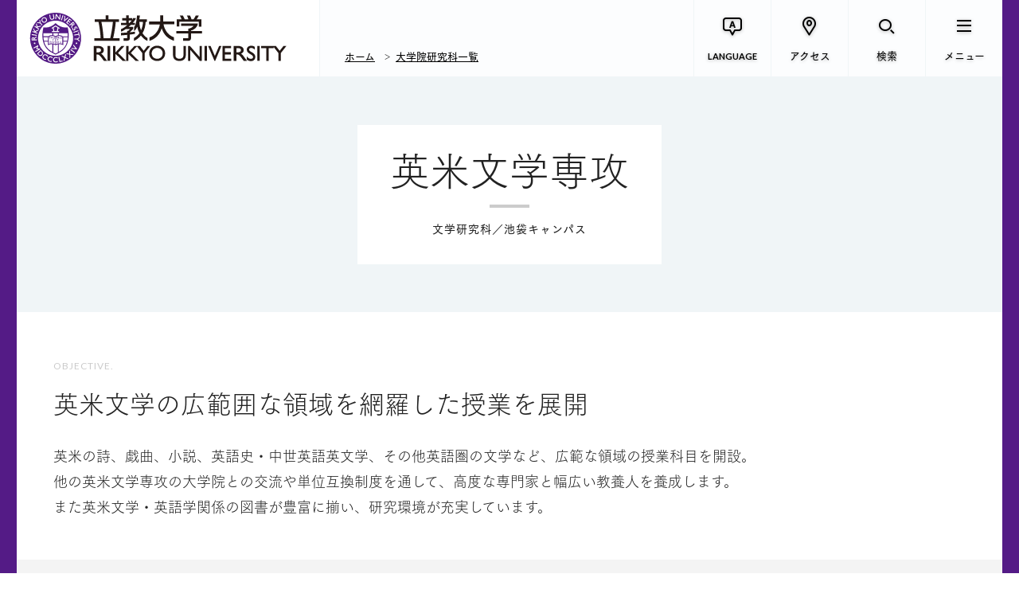

--- FILE ---
content_type: text/html; charset=UTF-8
request_url: https://www.rikkyo.ac.jp/graduate/arts/major_02.html
body_size: 9683
content:
<!doctype html>
<html lang="ja" class="no-js" prefix="og: http://ogp.me/ns# fb: http://ogp.me/ns/fb#">
	<head>
		<!-- Global site tag (gtag.js) - Google Analytics -->
<script async src="https://www.googletagmanager.com/gtag/js?id=G-YW9WBMJJMN"></script>
<script>
  window.dataLayer = window.dataLayer || [];
  function gtag(){dataLayer.push(arguments);}
  gtag('js', new Date());

  gtag('config', 'G-YW9WBMJJMN');
</script>
<meta charset="utf-8">
<meta http-equiv="x-ua-compatible" content="ie=edge">
<title>文学研究科英米文学専攻 | 立教大学</title>
<meta name="keywords" content="">
<meta name="description" content="立教大学公式サイト。1874年創立。国際性やリーダーシップを育むリベラルアーツ教育や、総合大学としての強みを生かした研究を展開しています。">
<meta name="viewport" content="width=device-width">
<meta property="og:title" content="文学研究科英米文学専攻 | 立教大学">
<meta property="og:type" content="article">
<meta property="og:url" content="https://www.rikkyo.ac.jp/graduate/arts/major_02.html">
<meta property="og:image" content="https://www.rikkyo.ac.jp/qo9edr00000000db-img/qo9edr00000000it.jpg">
<meta property="og:site_name" content="立教大学">
<meta property="og:description" content="立教大学公式サイト。1874年創立。国際性やリーダーシップを育むリベラルアーツ教育や、総合大学としての強みを生かした研究を展開しています。">
<meta property="og:locale" content="ja_JP">
<meta property="fb:app_id" content="1122731814469169">

<meta name="twitter:card" content="summary_large_image">
<meta name="twitter:site" content="@rikkyouniv">
<meta name="twitter:title" content="文学研究科英米文学専攻 | 立教大学">
<meta name="twitter:description" content="立教大学公式サイト。1874年創立。国際性やリーダーシップを育むリベラルアーツ教育や、総合大学としての強みを生かした研究を展開しています。">
<meta name="twitter:image" content="https://www.rikkyo.ac.jp/qo9edr00000000db-img/qo9edr00000000it.jpg">

<link rel="image_src" href="https://www.rikkyo.ac.jp/qo9edr00000000db-img/qo9edr00000000it.jpg">
<link rel="canonical" href="https://www.rikkyo.ac.jp/graduate/arts/major_02.html">

<link rel="shortcut icon" href="/assets/images/common/favicon.ico">

<!-- Google Tag Manager -->
<script>(function(w,d,s,l,i){w[l]=w[l]||[];w[l].push({'gtm.start':
new Date().getTime(),event:'gtm.js'});var f=d.getElementsByTagName(s)[0],
j=d.createElement(s),dl=l!='dataLayer'?'&l='+l:'';j.async=true;j.src=
'https://www.googletagmanager.com/gtm.js?id='+i+dl;f.parentNode.insertBefore(j,f);
})(window,document,'script','dataLayer','GTM-5VS239M');</script>
<!-- End Google Tag Manager -->

<link href="https://fonts.googleapis.com/css?family=EB+Garamond|Lato:400,700" rel="stylesheet">
<link rel="stylesheet" href="/resource/css/plugins.css">
<link rel="stylesheet" href="/resource/css/common.css?v20251028-2">
<link rel="stylesheet" href="/resource/css/top.css">
<link rel="stylesheet" href="/resource/css/pages.css?v20251028">

<script src="/resource/js/vendor/modernizr.min.js"></script>
<script type="text/javascript" src="//webfont.fontplus.jp/accessor/script/fontplus.js?MdpS05jHpk0%3D&timeout=3&delay=1&aa=1&ab=2" charset="utf-8"></script>
<!--[if lt IE 9]>
  <script src="//oss.maxcdn.com/html5shiv/3.7.2/html5shiv.min.js"></script>
  <script src="//oss.maxcdn.com/respond/1.4.2/respond.min.js"></script>
<![endif]-->

		<script type="application/ld+json">
			{
			  "@context": "http://schema.org",
			  "@type": "BreadcrumbList",
			  "itemListElement":
			  [
			    {
			      "@type": "ListItem",
			      "position": 1,
			      "item":
			      {
			        "@id": "https://www.rikkyo.ac.jp/index.html",
			        "name": "ホーム"
			      }
			    },
			    {
			      "@type": "ListItem",
			      "position": 2,
			      "item":
			      {
			        "@id": "https://www.rikkyo.ac.jp/graduate/index.html",
			        "name": "大学院研究科一覧"
			      }
			    },
			    {
			      "@type": "ListItem",
			      "position": 3,
			      "item":
			      {
			        "@id": "https://www.rikkyo.ac.jp/graduate/arts/major_02.html",
			        "name": "文学研究科英米文学専攻"
			      }
			    }
			  ]
			}
		</script>
		
	</head>
	<body class="is-major">
	<!-- Google Tag Manager (noscript) -->
<noscript><iframe src="https://www.googletagmanager.com/ns.html?id=GTM-5VS239M"
height="0" width="0" style="display:none;visibility:hidden"></iframe></noscript>
<!-- End Google Tag Manager (noscript) -->
		<div class="p-superwrapper"><div class="p-supercontainer">
			
<header class="p-header">
<div class="p-gh">
	<!--[if lt IE 9]>
	<div class="ie-message" id="ie-message">
		<div class="p-gh__container">
			<p>
				本サイトでは、ご利用の端末もしくはブラウザに対応していません。<br>
				より安全で快適にご利用いただくために、お使いのブラウザを最新版にしてからご覧ください。
			</p>
			<p class="btn-close c-icon c-icon--times" id="ie-close"></p>
		</div>
	</div>
	<![endif]-->

	

	<div class="p-gh__wrapper">
		<div class="p-gh__container">
			<h1><a href="/index.html"><span>立教大学</span></a></h1>
			
				<div class="p-bread">
					
			<ul>
				<li><a href="/index.html">ホーム</a></li>
				<li><a href="/graduate/index.html">大学院研究科一覧</a></li>
			</ul>
		
				</div>
			
		</div>
		<nav class="p-gn">
			<ul class="p-gn__links">
			<li class="p-gn__link p-gn__link--lang">
					<a href=""><span class="p-gn__link__icon c-icon c-icon--lang_en" aria-hidden="true"></span><span class="p-gn__link__text">LANGUAGE</span></a>
					<div class="p-lang pc">
						<div class="p-lang__ul">
							<ul>
							
								<li><a href="https://english.rikkyo.ac.jp/" onClick="ga('send','event','GnavClick','Click','English');" target="_blank"><span>English</span></a></li>
							
								<li><a href="https://english.rikkyo.ac.jp/chinese/" target="_blank"><span>简体中文</span></a></li>
							
								<li><a href="https://english.rikkyo.ac.jp/korean/" target="_blank"><span>한국어</span></a></li>
							
							</ul>
						</div>
						<div class="p-lang__close"><a class="c-gn-button--close" href="javascript:void(0);"><span class="c-icon c-icon--times"></span></a></div>
					</div>
				</li>
				<li class="p-gn__link p-gn__link--access">
					<a href=""><span class="p-gn__link__icon c-icon c-icon--access" aria-hidden="true"></span><span class="p-gn__link__text">アクセス</span></a>
					<div class="p-access pc">
						<div class="p-access__ul">
							<ul>
							
								<li><a href="/access/ikebukuro/index.html"><span>池袋キャンパス</span></a></li>
							
								<li><a href="/access/niiza/index.html"><span>新座キャンパス</span></a></li>
							
								<li><a href="/access/fujimi/index.html"><span>富士見総合グラウンド</span></a></li>
							
								<li><a href="/contact/index.html"><span>お問い合わせ</span></a></li>
							
							</ul>
						</div>
						<div class="p-access__close"><a class="c-gn-button--close" href="javascript:void(0);"><span class="c-icon c-icon--times"></span></a></div>
					</div>
				</li>
				<li class="p-gn__link p-gn__link--search">
					<a href=""><span class="p-gn__link__icon c-icon c-icon--search" aria-hidden="true"></span><span class="p-gn__link__text">検索</span></a>
					<div class="p-search pc">
						<form action="/search.html" class="p-search__form">
							<input type="hidden" name="cx" value="004093184298156342033:xuh4jguerk4" />
							<input type="hidden" name="cof" value="FORID:11" />
							<input type="hidden" name="ie" value="UTF-8" />
							<input type="text" name="q" placeholder="キーワードを入力" class="p-search__form__field" id="search" />
						</form>
						<div class="p-search__close"><a class="c-gn-button--close" href="javascript:void(0);"><span class="c-icon c-icon--times"></span></a></div>
					</div>
				</li>
				<li class="p-gn__link p-gn__link--menu">
					<a href=""><span class="p-gn__link__icon c-icon c-icon--menu" aria-hidden="true"></span><span class="p-gn__link__text">メニュー</span></a>
					<nav class="p-slidemenu pc">
						<div class="p-slidemenu__container">
							<div class="p-slidemenu__ul p-slidemenu__ul--main">
								<ul>
								
									<li class="p-slidemenu__li"><a href="/about/index.html">立教大学について<i class="u-br"></i><i class="u-br--sp"></i><span data-text-en="ABOUT RIKKYO"></span></a></li>
								
									<li class="p-slidemenu__li"><a href="/education/index.html">教育の特長<i class="u-br"></i><i class="u-br--sp"></i><span data-text-en="EDUCATION"></span></a></li>
								
									<li class="p-slidemenu__li"><a href="/undergraduate/index.html">学部の紹介<i class="u-br"></i><i class="u-br--sp"></i><span data-text-en="UNDERGRADUATE"></span></a></li>
								
									<li class="p-slidemenu__li"><a href="/graduate/index.html">大学院の紹介<i class="u-br"></i><i class="u-br--sp"></i><span data-text-en="GRADUATE"></span></a></li>
								
									<li class="p-slidemenu__li"><a href="/research/index.html">研究活動<i class="u-br"></i><i class="u-br--sp"></i><span data-text-en="RESEARCH"></span></a></li>
								
									<li class="p-slidemenu__li"><a href="/campuslife/index.html">学生生活・キャリア<i class="u-br"></i><i class="u-br--sp"></i><span data-text-en="CAMPUS LIFE &amp; CAREER"></span></a></li>
								
									<li class="p-slidemenu__li"><a href="/admissions/index.html">入試情報<i class="u-br"></i><i class="u-br--sp"></i><span data-text-en="ADMISSION &amp; AID"></span></a></li>
								
									<li class="p-slidemenu__li"><a href="/news/index.html">ニュース＆イベント<i class="u-br"></i><i class="u-br--sp"></i><span data-text-en="NEWS &amp; EVENTS"></span></a></li>
								
								</ul>
							</div>
							<div class="p-slidemenu__ul p-slidemenu__ul--sub">
								<ul>
								
									<li id="gnSlidemenuSub1" class="p-slidemenu__li p-slidemenu__li--full with-arrow"><a href="/target/prospective_students/index.html">立教大学の受験を<br>お考えの方</a></li>
									
									<li id="gnSlidemenuSub2" class="p-slidemenu__li p-slidemenu__li--full with-arrow"><a href="/target/foreign/index.html">立教大学で学びたい<br>海外の方</a></li>
									
									<li id="gnSlidemenuSub3" class="p-slidemenu__li with-arrow"><a href="/target/parents_n_teachers/index.html">受験生保護者・<br>高校教員の方</a></li>
									
									<li id="gnSlidemenuSub4" class="p-slidemenu__li with-arrow"><a href="/target/company/index.html">企業・マスコミの方</a></li>
									
									<li id="gnSlidemenuSub5" class="p-slidemenu__li with-arrow"><a href="/target/almni/index.html">卒業生の方</a></li>
									
									<li id="gnSlidemenuSub6" class="p-slidemenu__li with-arrow"><a href="/target/public/index.html">社会人・一般の方</a></li>
									
									<li id="gnSlidemenuSub7" class="p-slidemenu__li with-arrow"><a href="/donations/index.html">寄付をお考えの方</a></li>
									
									<li id="gnSlidemenuSub8" class="p-slidemenu__li with-arrow"><a href="/target/internal/index.html">在学生・在学生の<br>保護者の方</a></li>
									
								</ul>
							</div>
							
							<div class="p-slidemenu__ul p-slidemenu__ul--supp">
								<ul>
								
									<li class="p-slidemenu__li with-arrow"><a href="/admissions/guides.html">資料請求</a></li>
								
									<li class="p-slidemenu__li with-arrow"><a href="/closeup/index.html">CLOSE UP RIKKYO</a></li>
								
								</ul>
							</div>
							
						</div>
						<div class="p-slidemenu__close"><a class="c-gn-button--close" href="javascript:void(0);"><span class="c-icon c-icon--times"></span></a></div>
					</nav>
				</li>
			</ul>
		</nav>

		<nav class="p-slidemenu sp">
			<div class="p-slidemenu__container">
				<div class="p-slidemenu__ul p-slidemenu__ul--main">
					<ul>
					
						<li class="p-slidemenu__li"><a href="/about/index.html">立教大学について<i class="u-br"></i><i class="u-br--sp"></i><span data-text-en="ABOUT RIKKYO"></span></a></li>
					
						<li class="p-slidemenu__li"><a href="/education/index.html">教育の特長<i class="u-br"></i><i class="u-br--sp"></i><span data-text-en="EDUCATION"></span></a></li>
					
						<li class="p-slidemenu__li"><a href="/undergraduate/index.html">学部の紹介<i class="u-br"></i><i class="u-br--sp"></i><span data-text-en="UNDERGRADUATE"></span></a></li>
					
						<li class="p-slidemenu__li"><a href="/graduate/index.html">大学院の紹介<i class="u-br"></i><i class="u-br--sp"></i><span data-text-en="GRADUATE"></span></a></li>
					
						<li class="p-slidemenu__li"><a href="/research/index.html">研究活動<i class="u-br"></i><i class="u-br--sp"></i><span data-text-en="RESEARCH"></span></a></li>
					
						<li class="p-slidemenu__li"><a href="/campuslife/index.html">学生生活・キャリア<i class="u-br"></i><i class="u-br--sp"></i><span data-text-en="CAMPUS LIFE &amp; CAREER"></span></a></li>
					
						<li class="p-slidemenu__li"><a href="/admissions/index.html">入試情報<i class="u-br"></i><i class="u-br--sp"></i><span data-text-en="ADMISSION &amp; AID"></span></a></li>
					
						<li class="p-slidemenu__li"><a href="/news/index.html">ニュース＆イベント<i class="u-br"></i><i class="u-br--sp"></i><span data-text-en="NEWS &amp; EVENTS"></span></a></li>
					
					</ul>
				</div>
				<div class="p-slidemenu__ul p-slidemenu__ul--sub">
					<ul>
					
						<li id="gnSlidemenuSub1" class="p-slidemenu__li p-slidemenu__li--full with-arrow"><a href="/target/prospective_students/index.html">立教大学の受験を<br>お考えの方</a></li>
						
						<li id="gnSlidemenuSub2" class="p-slidemenu__li p-slidemenu__li--full with-arrow"><a href="/target/foreign/index.html">立教大学で学びたい<br>海外の方</a></li>
						
						<li id="gnSlidemenuSub3" class="p-slidemenu__li with-arrow"><a href="/target/parents_n_teachers/index.html">受験生保護者・<br>高校教員の方</a></li>
						
						<li id="gnSlidemenuSub4" class="p-slidemenu__li with-arrow"><a href="/target/company/index.html">企業・マスコミの方</a></li>
						
						<li id="gnSlidemenuSub5" class="p-slidemenu__li with-arrow"><a href="/target/almni/index.html">卒業生の方</a></li>
						
						<li id="gnSlidemenuSub6" class="p-slidemenu__li with-arrow"><a href="/target/public/index.html">社会人・一般の方</a></li>
						
						<li id="gnSlidemenuSub7" class="p-slidemenu__li with-arrow"><a href="/donations/index.html">寄付をお考えの方</a></li>
						
						<li id="gnSlidemenuSub8" class="p-slidemenu__li with-arrow"><a href="/target/internal/index.html">在学生・在学生の<br>保護者の方</a></li>
						
					</ul>
				</div>
				

				<div class="p-slidemenu__ul p-slidemenu__ul--supp">
					<ul>
					
						<li class="p-slidemenu__li with-arrow"><a href="/admissions/guides.html">資料請求</a></li>
					
						<li class="p-slidemenu__li with-arrow"><a href="/closeup/index.html">CLOSE UP RIKKYO</a></li>
					
					</ul>
				</div>
				
			</div>
			<div class="p-slidemenu__close"><a class="c-gn-button--close" href="javascript:void(0);"><span class="c-icon c-icon--times"></span></a></div>
		</nav>

		<div class="p-search sp">
			<form action="/search.html" class="p-search__form">
				<input type="hidden" name="cx" value="004093184298156342033:xuh4jguerk4" />
				<input type="hidden" name="cof" value="FORID:11" />
				<input type="hidden" name="ie" value="UTF-8" />
				<input type="text" name="q" placeholder="キーワードを入力" class="p-search__form__field" id="search" />
			</form>
			<div class="p-search__close"><a class="c-gn-button--close" href="javascript:void(0);"><span class="c-icon c-icon--times"></span></a></div>
		</div>
		<div class="p-access sp">
			<div class="p-access__close"><a class="c-gn-button--close" href="javascript:void(0);"><span class="c-icon c-icon--times"></span></a></div>
			<div class="p-access__ul">
				<ul>
				
					<li><a href="/access/ikebukuro/index.html"><span>池袋キャンパス</span></a></li>
				
					<li><a href="/access/niiza/index.html"><span>新座キャンパス</span></a></li>
				
					<li><a href="/access/fujimi/index.html"><span>富士見総合グラウンド</span></a></li>
				
					<li><a href="/contact/index.html"><span>お問い合わせ</span></a></li>
				
				</ul>
			</div>
			<div class="p-access__close"><a class="c-gn-button--close" href="javascript:void(0);"><span class="c-icon c-icon--times"></span></a></div>
		</div>
		<div class="p-lang sp">
			<div class="p-lang__ul">
				<ul>
				
					<li><a href="https://english.rikkyo.ac.jp/" onClick="ga('send','event','GnavClick','Click','English');" target="_blank"><span>English</span></a></li>
				
					<li><a href="https://english.rikkyo.ac.jp/chinese/" target="_blank"><span>简体中文</span></a></li>
				
					<li><a href="https://english.rikkyo.ac.jp/korean/" target="_blank"><span>한국어</span></a></li>
				
				</ul>
			</div>
			<div class="p-lang__close"><a class="c-gn-button--close" href="javascript:void(0);"><span class="c-icon c-icon--times"></span></a></div>
		</div>
		
	</div>
</div>


</header>
<!-- /.p-header -->

			<main class="main">

				<section class="major-hed">
					<div class="major-hed-body">
						<h2 class="w-title1">英米文学専攻<span>文学研究科／池袋キャンパス</span></h2>
					</div>
				</section><!-- /.major-hed -->

				<section class="major-objective">
					<div class="l-container--center">
						<h2 class="major-objective-name">OBJECTIVE.</h2>
						<h3 class="major-objective-title">英米文学の広範囲な領域を網羅した授業を展開</h3>
						<p class="major-objective-mes">英米の詩、戯曲、小説、英語史・中世英語英文学、その他英語圏の文学など、広範な領域の授業科目を開設。<br/>
他の英米文学専攻の大学院との交流や単位互換制度を通して、高度な専門家と幅広い教養人を養成します。<br/>
また英米文学・英語学関係の図書が豊富に揃い、研究環境が充実しています。</p>
					</div>
				</section><!-- /.major-objective -->

				<section class="major-point">
					<div class="l-container--center">
						<h2 class="w-title3"><span>専攻のポイント</span></h2>

						<ul class="major-point-list clr">
							
								<li>
									<h3 class="major-point-title">学生の研究発表を中心にした授業</h3>
									<p class="major-point-mes">大学院生と教員が全て参加する「英米文学研究方法論2」の授業は、大学院生の研究発表を中心に運営され、相互啓発を通じた研究の深化と多様化が図られています。</p>
								</li>
							
								<li>
									<h3 class="major-point-title">きめ細かな個別指導を実施</h3>
									<p class="major-point-mes">各大学院生の希望を取り入れた複数教員による個別指導体制をとっています。また、毎年提出される修士論文の中から優秀な論文に、TN賞(5万円)が授与されます。</p>
								</li>
							
								<li>
									<h3 class="major-point-title">修了後は留学や英語を生かした道へ</h3>
									<p class="major-point-mes">力をつけて修了した大学院生たちは、さらなる海外留学や、研究教育機関への就職などの進路を選びます。英語を生かす専門職も進路のひとつです。</p>
								</li>
							
						</ul>
					</div>
				</section><!-- /.major-point -->

				<section class="accordion major-accordion">
					
						<div class="l-container--center major-accordion-title2-area">
							
								<h3 class="w-title3 major-accordion-title2"><span>英米文学専攻専任教員/研究テーマ</span></h3>
							
						</div>

						<ul class="accordion-list clr">
							
								<li>
									<div class="accordion-btn" role="button" tabindex="0" aria-expanded="false">
										<div class="l-container--center accordion-btn-inner">
											<h3>藤巻 明  教授</h3>
											<p>主要研究テーマ：イギリス文学（ロマン主義）</p>
										</div>
									</div>
									<div class="l-container--center accordion-body">
										<p class="major-accordion-name">教員紹介</p>

										<div class="major-accordion-body sub-img-risize clr">
											

											<p class="major-accordion-text-mes">イギリス文学の中でも特に、ロマン主義の時代を研究テーマとする。詩を中心として、その前後の時代も含めた包括的な文学研究をめざしている。これまで特に、ロマン主義詩人・批評家サミュエル・テイラー・コールリッジ、散文家トマス・ド・クインシーの研究と紹介に焦点を合わせてきた。ロマン主義文学を複雑な形で継承したヴィクトリア朝の詩と散文にも強い関心を寄せている。</p>
											
												<div class="major-accordion-list">
													<a href="https://univdb.rikkyo.ac.jp/view?l=ja&amp;u=342&amp;f1=05&amp;sm=field&amp;sl=en&amp;sp=1" class="major-accordion-list-icon2" target="_blank"><span>研究者情報はこちら</span></a>
													
												</div>
											
										</div>
									</div>
								</li>
							
								<li>
									<div class="accordion-btn" role="button" tabindex="0" aria-expanded="false">
										<div class="l-container--center accordion-btn-inner">
											<h3>古井 義昭 教授</h3>
											<p>主要研究テーマ：アメリカ近代文学</p>
										</div>
									</div>
									<div class="l-container--center accordion-body">
										<p class="major-accordion-name">教員紹介</p>

										<div class="major-accordion-body sub-img-risize clr">
											

											<p class="major-accordion-text-mes">19世紀アメリカ文学（小説・詩）を幅広く研究している。なかでもハーマン・メルヴィルを中心としたアメリカン・ルネサンス期の作家に強い関心を抱いている。ただし研究対象は19世紀にとどまらず、これまでチャールズ・ブロックデン・ブラウン（初期アメリカ）やウィリアム・フォークナー（モダニズム）らも論文で取り上げてきた。現在は、アメリカ文学における「ひとりであること」の意味を探るべく、「孤独」や「個人主義」をテーマとして研究に取り組んでいる。</p>
											
												<div class="major-accordion-list">
													<a href="https://univdb.rikkyo.ac.jp/view?l=ja&amp;u=100001891" class="major-accordion-list-icon2" target="_blank"><span>研究者情報はこちら</span></a>
													<a href="https://yoshiakifurui.blogspot.com/" class="major-accordion-list-icon2" target="_blank"><span>個人サイトはこちら</span></a>
													
												</div>
											
										</div>
									</div>
								</li>
							
								<li>
									<div class="accordion-btn" role="button" tabindex="0" aria-expanded="false">
										<div class="l-container--center accordion-btn-inner">
											<h3>岩田 美喜 教授</h3>
											<p>主要研究テーマ：イギリス・アイルランド演劇</p>
										</div>
									</div>
									<div class="l-container--center accordion-body">
										<p class="major-accordion-name">教員紹介</p>

										<div class="major-accordion-body sub-img-risize clr">
											

											<p class="major-accordion-text-mes">イギリス・アイルランドの初期近代～現代の演劇を研究テーマとしている。具体的には、シェイクスピアを中心としたイングランド系劇作家と、ジョージ・ファーカーやR.B.シェリダンからW. B. イェイツ、J. M. シングまで近代のアイルランド系劇作家を扱うことが多い。特に近年は、演劇作品に登場する〈兄弟〉表象の変遷の背後にある、歴史・経済・政治的文脈の分析のほか、キャリル・チャーチルなど現代フェミニズム演劇に見る家族の表象にも分析対象を広げている。</p>
											
												<div class="major-accordion-list">
													<a href="https://univdb.rikkyo.ac.jp/view?l=ja&amp;u=100001709&amp;n=%E5%B2%A9%E7%94%B0&amp;sm=name&amp;sl=ja&amp;sp=1" class="major-accordion-list-icon2" target="_blank"><span>研究者情報はこちら</span></a>
													
												</div>
											
										</div>
									</div>
								</li>
							
								<li>
									<div class="accordion-btn" role="button" tabindex="0" aria-expanded="false">
										<div class="l-container--center accordion-btn-inner">
											<h3>唐澤 一友 教授</h3>
											<p>主要研究テーマ：中世英語英文学、英語史</p>
										</div>
									</div>
									<div class="l-container--center accordion-body">
										<p class="major-accordion-name">教員紹介</p>

										<div class="major-accordion-body sub-img-risize clr">
											

											<p class="major-accordion-text-mes">古英語・中英語および中世にブリテン島で書かれた文献を主な研究対象としている。特にBeowulf, Maxims, Menologium等の古英詩を中心に、文献学的なアプローチの研究をしているが、この他、近現代における英語の発達史、比較言語学、語源学、英文法、および中世から初期近代にかけての英国史にも興味がある。</p>
											
												<div class="major-accordion-list">
													<a href="https://univdb.rikkyo.ac.jp/view?l=ja&amp;u=100001896" class="major-accordion-list-icon2" target="_blank"><span>研究者情報はこちら</span></a>
													
												</div>
											
										</div>
									</div>
								</li>
							
								<li>
									<div class="accordion-btn" role="button" tabindex="0" aria-expanded="false">
										<div class="l-container--center accordion-btn-inner">
											<h3>小山 太一 教授</h3>
											<p>主要研究テーマ：イギリス小説</p>
										</div>
									</div>
									<div class="l-container--center accordion-body">
										<p class="major-accordion-name">教員紹介</p>

										<div class="major-accordion-body sub-img-risize clr">
											

											<p class="major-accordion-text-mes">イギリスの近現代小説、特に小説という形式におけるコメディの問題に関心を持っている。これまで、１９世紀初頭のジェイン・オースティン、２０世紀中盤のイーヴリン・ウォーおよびアントニー・ポウエルといった作家を論じてきた。コメディは社会を基盤として成り立つものであり、そこには歴史的・経済的・政治的な影響が存在する。それらの文脈を解きほぐし、喜劇と小説が取り結ぶ関係を明らかにしてゆくことが当面の課題である。</p>
											
												<div class="major-accordion-list">
													<a href="https://univdb.rikkyo.ac.jp/view?l=ja&amp;u=100001710&amp;n=%E5%B0%8F%E5%B1%B1&amp;sm=name&amp;sl=ja&amp;sp=1" class="major-accordion-list-icon2" target="_blank"><span>研究者情報はこちら</span></a>
													
												</div>
											
										</div>
									</div>
								</li>
							
								<li>
									<div class="accordion-btn" role="button" tabindex="0" aria-expanded="false">
										<div class="l-container--center accordion-btn-inner">
											<h3>新田 啓子  教授</h3>
											<p>主要研究テーマ：アメリカ文学、文化理論</p>
										</div>
									</div>
									<div class="l-container--center accordion-body">
										<p class="major-accordion-name">教員紹介</p>

										<div class="major-accordion-body sub-img-risize clr">
											

											<p class="major-accordion-text-mes">南北戦争後から現代までのアメリカ文学(主に小説)、ならびに批判的人種理論やフェミニズム・ジェンダー理論を中心とした文化理論を、歴史的に研究している。具体的主題としては、黒人の自己表現とモダニズム文学における人種表象との関係や、近現代の女性作家による性的自己表現が挙げられる。同時に、性と人種の関わる現象を、大衆文化(特にラップ・ミュージックと武術映画)の作品中に分析する作業も進めている。</p>
											
												<div class="major-accordion-list">
													<a href="https://univdb.rikkyo.ac.jp/view?l=ja&amp;u=1154" class="major-accordion-list-icon2" target="_blank"><span>研究者情報はこちら</span></a>
													
												</div>
											
										</div>
									</div>
								</li>
							
								<li>
									<div class="accordion-btn" role="button" tabindex="0" aria-expanded="false">
										<div class="l-container--center accordion-btn-inner">
											<h3>澤入 要仁  教授</h3>
											<p>主要研究テーマ：アメリカ詩、比較文学比較文化</p>
										</div>
									</div>
									<div class="l-container--center accordion-body">
										<p class="major-accordion-name">教員紹介</p>

										<div class="major-accordion-body sub-img-risize clr">
											

											<p class="major-accordion-text-mes">アメリカ詩、とくにかつては広範な読者をもちながら、現代の文学史では声高に論じられない詩人たちを掬いあげてきた。加えて広くアメリカ大衆文化にも関心がある。かつて詩は、単なる文学の一形式ではなく、文化の中心に位置して、周囲の音楽や美術と密に結びついていたからだ。詩と文化いずれの場合も、日常生活に深く浸透していたため、研究者たちが知的好奇心を向けることの少なかった事象に光を当てようと試みている。</p>
											
												<div class="major-accordion-list">
													<a href="https://univdb.rikkyo.ac.jp/view?l=ja&amp;u=100001065&amp;f1=05&amp;sm=field&amp;sl=en&amp;sp=9" class="major-accordion-list-icon2" target="_blank"><span>研究者情報はこちら</span></a>
													
												</div>
											
										</div>
									</div>
								</li>
							
								<li>
									<div class="accordion-btn" role="button" tabindex="0" aria-expanded="false">
										<div class="l-container--center accordion-btn-inner">
											<h3>YATES, M.D.H.  教授</h3>
											<p>主要研究テーマ：現代アメリカ文学</p>
										</div>
									</div>
									<div class="l-container--center accordion-body">
										<p class="major-accordion-name">教員紹介</p>

										<div class="major-accordion-body sub-img-risize clr">
											

											<p class="major-accordion-text-mes">ポストモダンを中心とした、第二次世界大戦後の現代アメリカ文学ならびに批評理論を研究している。近年では特に、Ishmael Reedを中心としたアフリカ系アメリカ小説、Robert Coover, Donald Barthelmeを中心としたポストモダン小説を研究の主題に据えてきた。理論においては、アイロニー詩学を主軸とした物語学に関心をもち、現在は特にポストモダンのパロディと、現代アメリカ文学におけるパロディ・ナラティヴの分析に取り組んでいる。</p>
											
												<div class="major-accordion-list">
													<a href="https://univdb.rikkyo.ac.jp/view?l=ja&amp;u=100001519&amp;f1=05&amp;sm=field&amp;sl=ja&amp;sp=1" class="major-accordion-list-icon2" target="_blank"><span>研究者情報はこちら</span></a>
													
												</div>
											
										</div>
									</div>
								</li>
							
								<li>
									<div class="accordion-btn" role="button" tabindex="0" aria-expanded="false">
										<div class="l-container--center accordion-btn-inner">
											<h3>舌津 智之  教授</h3>
											<p>主要研究テーマ：アメリカ文学、モダニズム</p>
										</div>
									</div>
									<div class="l-container--center accordion-body">
										<p class="major-accordion-name">教員紹介</p>

										<div class="major-accordion-body sub-img-risize clr">
											

											<p class="major-accordion-text-mes">モダニズムの時代を中心に、19世紀半ばから20世紀半ばまでのアメリカ文学(小説・演劇・詩)を研究している。主題的には、抒情とジェンダー、セクシュアリティの諸相に注目しつつ、ハーマン・メルヴィル、ウィラ・キャザー、テネシー・ウィリアムズ、ハーレム・ルネッサンスの詩人や作家等をこれまで研究対象に取り上げてきた。加えて、日米の大衆音楽文化についても、抒情文学とのかかわりにおいて興味をもっている。</p>
											
												<div class="major-accordion-list">
													<a href="https://univdb.rikkyo.ac.jp/view?l=ja&amp;u=1180&amp;a2=0000043&amp;o=affiliation&amp;sm=affiliation&amp;sl=ja&amp;sp=1" class="major-accordion-list-icon2" target="_blank"><span>研究者情報はこちら</span></a>
													
												</div>
											
										</div>
									</div>
								</li>
							
						</ul>
						<span class="l-container--center major-line"></span>
					
				</section><!-- /.accordion -->

				
					<section class="relation major-relation">
						<div class="l-container--center clr">
							<div class="relation-hed">
								<h2 class="sub-title01">関連リンク</h2>
								<p class="relation-mes">英米文学専攻についての情報はこちらからもご覧頂けます</p>
							</div>

							
								<ul class="relation-bnr sub-img-risize clr">
									
										<li>
											<a href="/graduate/arts/qo9edr000000dn9m-att/3_english_and_american_literature_202504.pdf" target="_blank">
												<p class="relation-name sub-br-none">学位名・募集人数・単位互換協定校</p>
												<div class="relation-img"><img src="/graduate/arts/qo9edr000000dn9m-img/qo9edr000000gzut.jpg" height="170" width="306" alt=""></div>
												<p class="relation-link"><span>詳細を見る</span></p>
											</a>
										</li>
									
										<li>
											<a href="https://www.rikkyo.ac.jp/target/internal/syllabus.html" target="_blank">
												<p class="relation-name sub-br-none">シラバス（講義内容）・履修要項</p>
												<div class="relation-img"><img src="/graduate/arts/qo9edr000000dn9m-img/qo9edr000000dnan.jpg" height="170" width="306" alt=""></div>
												<p class="relation-link"><span>詳細を見る</span></p>
											</a>
										</li>
									
								</ul>
							
								<div class="relation-links">
									<h3 class="sub-title-en01">RELATED LINKS</h3>
									<ul>
										

											<li><a href="https://www.rikkyo.ac.jp/admissions/#graduate" class="link"><span>大学院入試情報</span></a></li>
										

											<li><a href="https://arts.rikkyo.ac.jp/graduate/" class="link link-page" target="_blank"><span>文学研究科サイト</span></a></li>
										

											<li><a href="/about/disclosure/educational_policy/arts.html" class="link"><span>文学研究科の教育目的と各種方針</span></a></li>
										
									</ul>
								</div>
							
						</div>
					</section><!-- /.relation -->
				

				<div class="l-container--center">
					<div class="question-link"><a href="/graduate/index.html"><span>研究科一覧に戻る</span></a></div>
				</div>

			</main>

		</div><!-- /.p-supercontainer --></div><!-- /.p-superwrapper -->

		
<footer class="p-gf">
	<button type="button" class="pagetop-btn"><span>PAGE TOP</span></button>
	
		<div class="p-bread">
			
			<ul>
				<li><a href="/index.html">ホーム</a></li>
				<li><a href="/graduate/index.html">大学院研究科一覧</a></li>
			</ul>
		
		</div>
	
	<div class="l-container--center">
		<div class="p-gf__upper">
			<ul class="p-gf__links p-gf__links--1st">
				
					<li><a href="/about/index.html">立教大学について<span data-text-en="ABOUT RIKKYO"></span></a></li>
				
					<li><a href="/education/index.html">教育の特長<span data-text-en="EDUCATION"></span></a></li>
				
					<li><a href="/undergraduate/index.html">学部の紹介<span data-text-en="UNDERGRADUATE"></span></a></li>
				
					<li><a href="/graduate/index.html">大学院の紹介<span data-text-en="GRADUATE"></span></a></li>
				
					<li><a href="/research/index.html">研究活動<span data-text-en="RESEARCH"></span></a></li>
				
					<li><a href="/campuslife/index.html">学生生活・キャリア<span data-text-en="CAMPUS LIFE &amp; CAREER"></span></a></li>
				
					<li><a href="/admissions/index.html">入試情報<span data-text-en="ADMISSION &amp; AID"></span></a></li>
				
					<li><a href="/news/index.html">ニュース &amp; イベント<span data-text-en="NEWS &amp; EVENTS"></span></a></li>
				
			</ul>
			<ul class="p-gf__links p-gf__links--2nd">
				
					<li><a href="/target/prospective_students/index.html">立教大学の受験をお考えの方</a></li>
				
					<li><a href="/target/foreign/index.html">立教大学で学びたい海外の方</a></li>
				
					<li><a href="/target/parents_n_teachers/index.html">受験生保護者・高校教員の方</a></li>
				
					<li><a href="/target/internal/index.html">在学生・在学生の保護者の方</a></li>
				
					<li><a href="/target/company/index.html">企業・マスコミの方</a></li>
				
					<li><a href="/target/public/index.html">社会人・一般の方</a></li>
				
					<li><a href="/target/almni/index.html">卒業生の方</a></li>
				
					<li><a href="/donations/index.html">寄付をお考えの方</a></li>
				
			</ul>
		</div>
		<div class="p-gf__lower">
			<div class="p-gf__lower__list">
				<ul class="p-gf__links p-gf__links--3rd">
					
						<li><a href="/recruitment/index.html">採用情報</a></li>
					
						<li><a href="/admissions/guides.html">資料請求</a></li>
					
						<li><a href="/about/disclosure/index.html">情報公開・データ</a></li>
					
						<li><a href="/contact/index.html">お問い合わせ</a></li>
					
						<li><a href="https://rec.rikkyo.ac.jp/" target="_blank">学校法人 立教学院</a></li>
					
						<li><a href="/privacypolicy/index.html">個人情報保護方針</a></li>
					
						<li><a href="https://portal.rikkyo.ac.jp/staffs" target="_blank">教職員専用</a></li>
					
						<li><a href="/sitepolicy/index.html">このサイトについて</a></li>
					
				</ul>
				<p class="p-gf__lower__copyright">Copyright © Rikkyo University. All Rights Reserved.</p>
			</div>
			<div class="p-gf__signature">
				<p class="p-gf__signature__logo"><a href="/index.html"><img src="/qo9edr00000000db-img/qo9edr00000000f4.png" alt="立教大学 | RIKKYO UNIVERSITY"></a></p>
				<ul class="p-gf__sns">
					<li class="p-gf__sns__title">RIKKYO’S SOCIAL MEDIA</li>
					<li><a href="https://www.twitter.com/rikkyouniv" target="_blank"><img src="/assets/images/common/sns01.png" height="44" width="44" alt="Twitter"></a></li>
					<li><a href="https://www.facebook.com/RikkyoUniversity" target="_blank"><img src="/assets/images/common/sns02.png" height="44" width="40" alt="Facebook"></a></li>
					<li><a href="https://instagram.com/rikkyouniv" target="_blank"><img src="/assets/images/common/sns03.png" height="44" width="36" alt="Instagram"></a></li>
					<li><a href="https://www.youtube.com/RikkyoPR" target="_blank"><img src="/assets/images/common/sns04.png" height="44" width="84" alt="YouTube"></a></li>
				</ul>
			</div>
		</div>
	</div>
</footer><!-- /.p-gf -->

<div class="alert">
	<div class="alert__text">
		<p>
		お使いのブラウザ「Internet Explorer」は閲覧推奨環境ではありません。<br>
		ウェブサイトが正しく表示されない、動作しない等の現象が起こる場合がありますのであらかじめご了承ください。<br>
		ChromeまたはEdgeブラウザのご利用をおすすめいたします。
		</p>
	</div>
	<div class="alert__linkListArea">
		<ul class="linkList">
			<li><a href="https://www.google.com/chrome/" target="_blank"><span class="c-underline" lang="en">Google Chrome</span><span class="c-icon c-icon--arrow1"></span></a></li>
			<li><a href="https://www.microsoft.com/edge" target="_blank"><span class="c-underline" lang="en">Microsoft Edge</span><span class="c-icon c-icon--arrow1"></span></a></li>
		</ul>
	</div>
	<button class="alert__closeBtn" type="button"><span class="c-icon c-icon--times"></span></button>
</div>

		<div class="c-3-leader">…</div>

		<script src="https://ajax.googleapis.com/ajax/libs/jquery/1.12.4/jquery.min.js"></script>
<script>window.jQuery || document.write('<script src="/resource/js/vendor/jquery.min.js"><\/script>')</script>

<script src="/resource/js/plugins.min.js"></script>
<script src="/resource/js/core.min.js?v20251028"></script>
		<script src="/resource/js/pages.min.js"></script>
	</body>
</html>

--- FILE ---
content_type: application/javascript
request_url: https://www.rikkyo.ac.jp/resource/js/pages.min.js
body_size: 3174
content:
/*! rikkyo-university */

$(".p-gh").hover(function(){$(".p-gh").addClass("is-focused")},function(){if(RU.is_slidemenu_opened)return!1;$(".p-gh").removeClass("is-focused")}),$(function(){var t=0;$(".department-field-ul1 li a").each(function(e){var i=!1,n=0;$(this).click(function(){if(!i){i=!0,e,t=$(window).scrollTop();$(window).width();var a=$(".department-field"),o=$(".p-gh").outerHeight()+20;"block"==$(".p-breakingnews").css("display")&&$("section").hasClass("p-breakingnews")&&(o+=$(".p-breakingnews").outerHeight()),a.size()>0&&$("body,html").animate({scrollTop:a.offset().top-o},700,"swing"),n=$(".department-field").outerHeight(),$(".department-field-ul2:eq("+e+")").css({opacity:0,display:"block"});var s=$(".department-field-ul2:eq("+e+")").outerHeight()+6;$(".department-field").css({height:n}),$(".department-field-ul1").animate({opacity:0},{duration:200,easing:"swing",complete:function(){$(this).css({"z-index":1}),$(".department-field").animate({height:s},{duration:200,easing:"swing",complete:function(){$(".department-field-ul2:eq("+e+")").animate({opacity:1},{duration:200,easing:"swing",complete:function(){i=!1}})}})}})}return!1}),$(".department-field-ul2:eq("+e+") .back-link a").click(function(){if(!i){i=!0;$(window).width();var a=$(".department-field"),o=$(".p-gh").outerHeight()+20;"block"==$(".p-breakingnews").css("display")&&$("section").hasClass("p-breakingnews")&&(o+=$(".p-breakingnews").outerHeight()),a.size()>0&&$("body,html").animate({scrollTop:t-o},700,"swing"),$(".department-field-ul2:eq("+e+")").animate({opacity:0},{duration:200,easing:"swing",complete:function(){$(".department-field-ul2:eq("+e+")").css({display:"none"}),$(".department-field").animate({height:n},{duration:200,easing:"swing",complete:function(){$(".department-field-ul1").css({"z-index":100}),$(".department-field-ul1").animate({opacity:1},{duration:200,easing:"swing",complete:function(){i=!1}})}})}})}return!1})}),$(".sub-sp-slid").each(function(t){var e=$(this),i=$(window).width(),n=e.find("ul");n.css({width:"auto"}),i<=640?(e.css({width:3e3}),n.css({display:"inline-block"}),n.css({width:n.width()+5}),e.css({width:"112%"}),n.css({display:"block"})):(n.css({width:"auto"}),e.css({width:"auto"}),n.css({display:"block"}))});var e=$(".closeup-pickup .event-report-body").length;$(".closeup-pickup .event-report-body").each(function(t){0==t?$(this).addClass("event-report-body-linetop"):t!=e-1||$(this).next().hasClass("l-container--center")||$(this).addClass("event-report-body-linebottom")});var i,n,a,o,s,c=$(".closeup-intro .event-report-body").length;$(".closeup-intro .event-report-body").each(function(t){0==t?$(this).addClass("event-report-body-linetop"):t==c-1&&$(this).addClass("event-report-body-linebottom")}),$(".accordion-list li").each(function(){var t=$(this),e=t.children(".accordion-btn"),i=t.children(".accordion-body"),n=e.hasClass("accordion-btn-on");e.attr("aria-expanded",n?"true":"false"),n?i.removeAttr("hidden"):i.attr("hidden","hidden")}),$(".accordion-list li").each(function(){var t=$(this),e=t.children(".accordion-btn"),i=t.children(".accordion-body"),n=t.children(".major-accordion-box");function a(){e.toggleClass("accordion-btn-on");var t="true"===e.attr("aria-expanded");e.attr("aria-expanded",(!t).toString()),i.stop().slideToggle(200,function(){"true"===e.attr("aria-expanded")?i.removeAttr("hidden"):i.attr("hidden","hidden")}),n.stop().slideToggle(200)}e.on("click",function(){a()}),e.on("keydown",function(t){"Enter"!==t.key&&" "!==t.key||(t.preventDefault(),a())})}),$(".wysiwyg li").wrapInner($("<span></span>")),$("a.btn").wrapInner($("<span></span>")),$(".table-box li").wrapInner($("<span></span>")),$(".question-link span").wrapInner($("<span></span>")),$(".about-history-link span").wrapInner($("<span></span>")),$(".researcher-link span").wrapInner($("<span></span>")),$(".story-relation-link span").wrapInner($("<span></span>")),$(".paging-list2 a").wrapInner($("<span></span>")),$(".list-image-link").wrapInner($("<span></span>")),$(".contact-link").wrapInner($("<span></span>")),$(".list-column-link").wrapInner($("<span></span>")),$(".introduction-list-link").wrapInner($("<span></span>")),$(window).on("load",function(){$(".faq-a.is-accordion").each(function(){var t=$(this),e=t.children(".faq-body"),i=e.height();e.height(76),t.on("click",function(n){n.preventDefault(),t.toggleClass("faq-a-on"),t.hasClass("faq-a-on")?e.stop().velocity({height:i},200):e.stop().velocity({height:76},200)})})}),$(".story-pickup-list a").each(function(t){1==$(this).children("div").length&&$(this).children(".story-pickup-box").addClass("story-pickup-box-none")}),$(".about-pickup-list2 a").each(function(t){1==$(this).children("div").length&&$(this).children(".about-pickup-box2").addClass("about-pickup-box2-none")}),$(".facility-gallery-mes").each(function(t){$(".facility-gallery-mes").length==t+1&&$(this).addClass("facility-gallery-mes-last")}),$(".accordionset-btn").each(function(t){var e=$(this);e.click(function(){return $(this).toggleClass("accordionset-btn-on"),e.next().stop().slideToggle(200),!1})}),$(".bg-get").each(function(t){var e=$(this),i=e.data("img");e.css({"background-image":"url("+i+")"})}),$(".image-2column").each(function(t){var e=$(this);e.find("section").length%2||e.addClass("image-2column-even")}),$(".facility-photo-list").each(function(t){var e=$(this);e.find("li").length%2||e.addClass("facility-photo-list-even")}),$(".staff-btn").click(function(){return $(this).next().stop().slideToggle(200),"教員一覧を表示する"===$(this).text()?$(this).html("<span>教員一覧を閉じる</span>"):$(this).html("<span>教員一覧を表示する</span>"),$(this).toggleClass("list-open"),!1}),$(document).ready(function(){var t=location.hash;if(t.match(/faculty/)){var e=$(t);return e.nextAll(".staff-table").stop().slideToggle(200),e.nextAll(".staff-btn").html("<span>教員一覧を閉じる</span>").toggleClass("list-open"),!1}}),$(".filter-btn").click(function(){return $(this).next().stop().slideToggle(200),$(this).toggleClass("list-open"),!1}),$('a[href^="#"]').click(function(){var t=$(this).attr("href"),e=$(t),i=$(".p-gh").outerHeight()+20;return"block"==$(".p-breakingnews").css("display")&&$("section").hasClass("p-breakingnews")&&(i+=$(".p-breakingnews").outerHeight()),e.size()>0&&($("body,html").animate({scrollTop:e.offset().top-i},700,"swing"),e.attr("tabindex","-1").focus()),!1}),i=[1,-1],$("ul.recruit-voice-list").html($("ul.recruit-voice-list li").sort(function(t,e){return i[Math.floor(Math.random()*i.length)]})),$(window).on("load",function(){$(".accordion-body .box").matchHeight(),setTimeout(function(){$(".achievement-mes").matchHeight()},1e3),setTimeout(function(){$(".list-image-title").matchHeight()},500),setTimeout(function(){$(".list-image-mes").matchHeight()},700),$(".guide-text h3").matchHeight(),$(".guide-text .guide-text-mes").matchHeight(),$(".feature-list h3").matchHeight(),$(".feature-list .feature-mes").matchHeight(),$(".feature-list .feature-list-box").matchHeight(),$(".comparison-mh").matchHeight(),$(".comparison-list h3").matchHeight(),$(".comparison-list h4").matchHeight(),$(".necessary-list a").matchHeight(),$(".voice-list h4").matchHeight(),$(".voice-list p").matchHeight(),$(".voice-list li").matchHeight(),$(".index-list a").matchHeight(),$(".image-list section").matchHeight(),$(".paging-list1 a").matchHeight(),$(".paging-list2 a").matchHeight(),$(".news-top-hed-list-text").matchHeight(),$(".major-point-list li").matchHeight(),$(".major-accordion-box .box a").matchHeight(),$(".about-top-text").matchHeight(),$(".about-pickup-box2").matchHeight(),$(".entrance-other-box2").matchHeight(),$(".about-pickup-title").matchHeight(),$(".about-pickup-body").matchHeight(),$(".closeup-category-title").matchHeight(),$(".closeup-category-mes").matchHeight(),$(".closeup-entry-list section").matchHeight(),$(".event-report-list .event-report-list-text").matchHeight(),$(".facility-photo-list li").matchHeight(),$(".facility-hed-box .facility-hed-text").matchHeight(),$(".story-news-title").matchHeight(),$(".story-box-title2").matchHeight(),$(".story-pickup-title").matchHeight(),$(".department-field-name1").matchHeight(),$(".department-field-name2").matchHeight(),$(".department-field-mes").matchHeight(),$(".department-field-ul2 li").matchHeight(),$(".department-top-relation-mes").matchHeight(),$(".relation-name").matchHeight(),$(".introduction-list h3").matchHeight(),$(".introduction-list p").matchHeight(),$(".introduction-list li").matchHeight(),$(".master-list h3").matchHeight(),$(".master-list p").matchHeight(),$(".master-list .master-list-box").matchHeight(),$(".closeup-slid-title").matchHeight(),$(".closeup-slid-mes").matchHeight(),$(".recruit-voice-list h3").matchHeight(),$(".recruit-voice-list h4").matchHeight(),$(".recruit-voice-list p").matchHeight(),$(".recruit-voice-list li").matchHeight();setTimeout(function(){!function(){var t=$(location).attr("href"),e=$(window).innerWidth()>=640?$(".p-header .p-gh").innerHeight()+4:$(".p-header .p-gh").innerHeight()+5;if(-1!=t.indexOf("#")){var i=t.split("#"),n=$("#"+i[i.length-1]);if(n.length){var a=Math.floor(n.offset().top)-e;$("html, body").animate({scrollTop:a},500)}}}()},500)}),s=$(window),function(){var t=$(".reference-inner"),e=t.length;if(e){var i=(new Date).getTime()%e;t.hide().eq(i).show()}}(),$(".anystretch-figure").each(function(){var t=$(this);t.anystretch(t.data("image"))}),n=$(".p-story__carousel ul"),a=function(){var t=n.find(".owl-item.active"),e=t.find("figure");e.find(".anystretch").length||e.anystretch(e.data("image")),t=e=void 0},n.owlCarousel({items:1,loop:!0,mouseDrag:!0,touchDrag:!0,nav:!0,autoplay:!0,autoplayTimeout:7500,autoplayHoverPause:!1,autoplaySpeed:!1,navElement:"a",navText:['<span class="c-owlcarousel__arrow c-owlcarousel__arrow--prev c-icon c-icon--arrow2"></span>','<span class="c-owlcarousel__arrow c-icon c-icon--arrow2"></span>'],navContainer:".p-story__carousel .c-owlcarousel__arrows",dotsContainer:".p-story__carousel .c-owlcarousel__dots",onInitialized:function(){a()},onTranslated:function(){a()}}),function(){if($(".is-news-and-event").length){var t=$(".news-and-event-tab-list button"),e=$(".news-and-event-cont-area"),i=$(".news-and-event-cont"),n=location.hash.slice(1);function a(n,a){var o=void 0===n?"news":n;if(a=a||null)var s=e.height(),c=$(window).scrollTop();if(t.removeClass("is-active").filter(function(){return $(this).data("tab")===o}).addClass("is-active"),i.hide().filter(function(){return $(this).data("cont")===o}).show(),location.hash=o,a){var r=e.height()-s;a.closest(".news-and-event-tab-area").hasClass("news-and-event-tab-area-bottom")&&$(window).scrollTop(c+r)}}$(window).on("beforeunload",function(){sessionStorage.setItem("scrollPosition",$(window).scrollTop())}),t.on("click",function(){var t=$(this);a(t.data("tab"),t)}),a(""!==n?n:"news"),$(window).on("load",function(){var t=sessionStorage.getItem("scrollPosition");t&&$(window).scrollTop(t)})}}(),function(){if($(".is-entrance").length){var t=$(".entrance-tab-list button"),e=$(".entrance-cont-area"),i=$(".entrance-cont"),n=location.hash.slice(1);function a(n,a){var o=void 0===n?"undergraduate":n;if(a=a||null)var c=e.height(),r=s.scrollTop();if(t.removeClass("is-active").filter(function(){return $(this).data("tab")===o}).addClass("is-active"),i.hide().filter(function(){return $(this).data("cont")===o}).show(),a){var l=e.height()-c;a.closest(".entrance-tab-area").hasClass("entrance-tab-area-bottom")&&s.scrollTop(r+l)}}t.on("click",function(){var t=$(this);a(t.data("tab"),t)}),a(""!==n?n:"undergraduate")}}(),$(".p-slide").each(function(){var t=$(this),e=t.find(".owl-carousel"),i=t.find(".c-owlcarousel__arrows"),n=t.find(".c-owlcarousel__dots");e.find(".item").length<2&&t.find(".p-slide__nav").hide(),e.owlCarousel({items:1,loop:!0,mouseDrag:!0,touchDrag:!0,nav:!0,navElement:"a",navText:['<span class="c-owlcarousel__arrow c-owlcarousel__arrow--prev c-icon c-icon--arrow2"></span>','<span class="c-owlcarousel__arrow c-icon c-icon--arrow2"></span>'],navContainer:i,dotsContainer:n})}),$(".cs-area").each(function(){var t=$(this);s.on({"_size.notSp":function(){RU.method.scrollbar({target:t,mode:"destroy"})},"_size.sp":function(){RU.method.scrollbar({target:t,mode:"init"})}})}),"sp"==(o=s.width()<=640?"sp":"notSp")?s.trigger("_size.sp"):s.trigger("_size.notSp"),s.on("load resize",function(){var t=s.width()<=640?"sp":"notSp";t!==o&&("sp"===t?s.trigger("_size.sp"):s.trigger("_size.notSp"),o=t)})});

--- FILE ---
content_type: image/svg+xml
request_url: https://www.rikkyo.ac.jp/assets/images/common/logo.svg
body_size: 6580
content:
<?xml version="1.0" encoding="utf-8"?>
<svg version="1.1" xmlns="http://www.w3.org/2000/svg" xmlns:xlink="http://www.w3.org/1999/xlink" x="0px" y="0px"
	 viewBox="0 0 408 81" style="enable-background:new 0 0 408 81;" xml:space="preserve">
<style type="text/css">
	.st0{fill:#231815;}
	.st1{fill:#541B85;}
	.st2{fill:#FFFFFF;}
</style>
<g id="text--en">
	<g>
		<path class="st0" d="M407,52.8h-4.1c0,0-5.8,7.3-6.1,7.8c-0.4-0.5-6.1-7.8-6.1-7.8h-3.4H387h-1h-18.6v3.5c0,0,7.5,0,8,0
			c0,0.5,0,20.2,0,20.2h3.8c0,0,0-19.7,0-20.2c0.5,0,8,0,8,0v-1.9c2.4,3.1,7.5,9.6,7.6,9.7c0,0.2,0,12.4,0,12.4h3.8
			c0,0,0-12.2,0-12.4c0.1-0.1,8.9-11.3,8.9-11.3H407z"/>
		<polygon class="st0" points="361.2,52.8 361.2,76.4 365,76.4 365,52.8 364.8,52.8 		"/>
		<path class="st0" d="M352,62.5c-2.1-1.2-3.9-2.2-3.9-4c0-1.5,1.4-2.5,3.4-2.5c1.8,0,3.6,0.8,5.2,2.3l0.5,0.4v-4.5l-0.1-0.1
			c-1.7-1.1-3.5-1.7-5.3-1.7c-4.4,0-7.3,2.5-7.3,6.5c0,3.5,3,5.4,5.7,7c2.2,1.3,4.3,2.6,4.3,4.7c0,1-0.9,2.7-3.5,2.7
			c-2.2,0-4.2-1.1-5.9-3.2l-0.5-0.6v5.1l0.1,0.1c2,1.5,4.1,2.2,6.6,2.2c3.9,0,6.7-2.7,6.7-6.5C358,65.9,354.8,64.1,352,62.5z"/>
		<path class="st0" d="M341.1,71.4l-0.1-0.1c-1.9-2.7-3.4-4.7-5.6-6.1c2.7-1.1,4.2-3.1,4.2-5.7c0-4.2-3.5-6.7-9-6.7h-6.7h-0.3v23.7
			h4.3c0,0,0-9.5,0-10c0.4,0,1.4,0,1.4,0c1.8,0,3.3,0.4,6.8,5.2l3.6,4.9h5.3l-0.7-0.9C342.8,73.7,342.1,72.9,341.1,71.4z
			 M335.2,59.5c0,0.9-0.3,1.6-0.8,2.1c-0.8,0.8-2.2,1.3-4.2,1.3c0,0-1.8,0-2.2,0c0-0.5,0-6.3,0-6.7c0.4,0,2.2,0,2.2,0
			C333.5,56.2,335.1,57.2,335.2,59.5C335.2,59.4,335.2,59.4,335.2,59.5z"/>
		<path class="st0" d="M309.8,66.3c0.5,0,9.5,0,9.5,0v-3.5c0,0-9,0-9.5,0c0-0.5,0-6,0-6.5c0.5,0,9.8,0,9.8,0v-3.5h-0.3h-13.4v23.7
			h14v-3.5c0,0-9.6,0-10.1,0C309.8,72.5,309.8,66.7,309.8,66.3z"/>
		<path class="st0" d="M300.5,52.8c0,0-6.3,14.8-6.8,15.8c-0.5-1.1-6.8-15.8-6.8-15.8h-3.9l10.2,23.9h1l10-23.9h-0.4H300.5z"/>
		<polygon class="st0" points="277.3,52.8 277.3,76.4 281.2,76.4 281.2,52.8 280.9,52.8 		"/>
		<path class="st0" d="M269.4,52.8c0,0,0,16.2,0,17.5c-0.9-1-15.3-17.5-15.3-17.5h-3v23.7h3.6c0,0,0-16.1,0-17.4
			c0.9,1,15.1,17.4,15.1,17.4h3.2V52.8h-0.3H269.4z"/>
		<path class="st0" d="M243.8,52.8v13.7c0,1.8-0.2,3.6-1.4,4.9c-0.7,0.7-2.2,1.8-5.2,1.8c-1.9,0-3.5-0.6-4.8-1.9
			c-1-1-1.3-2.1-1.3-4.6V52.8h-3.9v14.6c0,6.9,5.3,9.3,9.9,9.3c6.7,0,10.5-3.5,10.5-9.7V52.8h-0.3H243.8z"/>
		<path class="st0" d="M202,52.4c-7.2,0-12.7,5.2-12.7,12.2c0,6.9,5.4,12.1,12.6,12.1c8.4,0,12.8-6.1,12.8-12.1
			C214.8,57.6,209.4,52.4,202,52.4z M202,73.2c-5,0-8.7-3.7-8.7-8.6c0-5,3.7-8.6,8.7-8.6c5.1,0,8.8,3.6,8.8,8.6
			C210.8,69.6,207.1,73.2,202,73.2z"/>
		<path class="st0" d="M190.8,52.8h-4.1c0,0-5.8,7.3-6.1,7.8c-0.4-0.5-6.1-7.8-6.1-7.8h-3.7h-0.6h-0.4h-3.9c0,0-8.5,9.2-9.4,10.2
			c0-1.2,0-10.2,0-10.2h-3.9v23.6c-0.8-0.7-12.5-12.1-12.8-12.4c0.3-0.4,10.3-11.2,10.3-11.2h-0.6h-4.3c0,0-8.5,9.2-9.4,10.2
			c0-1.2,0-10.2,0-10.2h-3.8v23.7h3.8c0,0,0-10,0-11.1c0.8,0.8,11.4,11.1,11.4,11.1h5.3h0h3.8c0,0,0-10,0-11.1
			c0.8,0.8,11.4,11.1,11.4,11.1h5.3c0,0-12.5-12.1-12.9-12.5c0.3-0.3,7.7-8.4,9.8-10.6c1.8,2.3,8.3,10.5,8.4,10.6
			c0,0.2,0,12.4,0,12.4h3.9c0,0,0-12.2,0-12.4c0.1-0.1,8.9-11.3,8.9-11.3H190.8z"/>
		<polygon class="st0" points="123.1,52.8 123.1,76.4 127.3,76.4 127.3,52.8 127,52.8 		"/>
		<path class="st0" d="M118.7,71.4l-0.1-0.1c-1.9-2.7-3.4-4.7-5.6-6.1c2.7-1.1,4.2-3.1,4.2-5.7c0-4.2-3.4-6.7-9-6.7h-6.7h-0.3v23.7
			h4.4c0,0,0-9.5,0-10c0.4,0,1.3,0,1.3,0c1.8,0,3.3,0.4,6.9,5.2l3.6,4.9h5.3l-0.7-0.8C120.4,73.7,119.7,72.9,118.7,71.4z
			 M112.8,59.5c0,0.9-0.3,1.6-0.8,2.1c-0.8,0.8-2.2,1.3-4.2,1.3c0,0-1.8,0-2.2,0c0-0.5,0-6.3,0-6.7c0.4,0,2.2,0,2.2,0
			C111.1,56.2,112.7,57.2,112.8,59.5C112.8,59.4,112.8,59.4,112.8,59.5z"/>
	</g>
</g>
<g id="text--ja">
	<g>
		<path class="st0" d="M273.4,32.9V29h-17.5v-0.8c4.8-0.7,10.8-6.2,10.7-11v0h-26.6v3.7h20c-2.1,2.3-5.4,4.2-8.5,4.4V29h-18.9v3.9
			h18.9v7.6h-8.3v4.2h8.5c2.1,0,4.2-1.8,4.2-4.2l0,0v-7.6H273.4z"/>
		<path class="st0" d="M237.2,14.3h31.1v7.7h4.2V10.3h-7.7c1.4-1.9,2.8-4.4,3.5-6h-4.9c-0.7,1.6-2.1,4.2-3.5,6h-3.4
			c-0.5-2.1-1.9-5.4-2.4-6h-5c0.6,0.6,1.9,3.9,2.4,6h-5.8c-0.7-2.1-2.4-5.4-3-6h-5c0.6,0.6,2.3,3.9,3,6H233v11.6h4.2V14.3z"/>
	</g>
	<path class="st0" d="M209.2,24.8c-3.2,9.8-9.1,16.4-19.5,20v-5.6c9-2.8,15.1-11.7,16.6-20.6h-17.2v-4.6h17.6V4.2h5v9.6h17.6v4.6
		h-17.2c1.5,8.9,7.7,17.9,16.6,20.6v5.6C218.4,41.2,212.4,34.5,209.2,24.8"/>
	<g>
		<path class="st0" d="M166.7,30c-1,0.3-4.3,0.7-8.1,1.1v-0.4c1-0.5,5.2-4.8,5.2-4.8v-3.4h-7.2c1.2-1,2.3-2,3.4-3.1h6.7V16h-3.3
			c2.6-2.9,4.4-5.6,4.9-7.5h-4.6c-0.3,0.8-0.8,1.8-1.5,2.8V8.7h-5.4V4.2h-4v4.5h-6.5v3.6h6.5V16h-8.4v3.5h10.2
			c-3.5,3.1-7.3,5.7-10.2,6.6v4.1c2.2-0.7,4.9-2.3,7.8-4.3h6.7c-1,1-2.6,2.6-2.9,2.9h-1.7v2.6c-4.3,0.4-8.3,0.6-9.9,0.7v3.9
			c1.6,0,5.6-0.4,9.9-0.8v5.4h-5.8v4h5.6c3.1,0,4.5-1.9,4.4-3.5v-6.4c3.8-0.4,7.1-0.9,8.1-1.2V30z M156.9,12.3h4.6
			c-0.9,1.2-2,2.5-3.2,3.7h-1.5V12.3z"/>
		<path class="st0" d="M178.7,32.5c3-5,4.7-11,5-18.1h2v-3.9h-12.1c0.4-2.3,0.8-4.6,1-6.2H170c-0.2,3.4-1.5,15.4-4.6,18.3v6.7
			c2-1.6,3.6-4.1,4.9-7c0.7,3.7,1.9,7.1,3.5,10.1c-2.1,2.8-4.9,5.8-8.6,7.7v4.7c4.4-1.9,8.1-5.1,11-8.6c2.8,3.8,6.3,7,10.3,8.6v-4.6
			C183.4,38.6,180.8,35.7,178.7,32.5z M173.7,14.4h5.8c-0.2,4.3-1.1,9.1-3.1,13.5C174.7,23.9,173.8,19.3,173.7,14.4z"/>
	</g>
	<path class="st0" d="M131.9,40.6c1.3-4.1,4.1-20.9,4.2-26h5.3v-4.1h-16.8V4.2h-4.5v6.3h-17.2v4.1h5.8c1.3,4.6,3.5,21.4,3.4,26H102
		v4.1h40.4v-4.1H131.9z M113.3,14.6h18.2c0,5-2.9,21.9-4.2,26h-10.7C116.8,36,114.6,19.2,113.3,14.6"/>
</g>
<g id="mark">
	<g>
		<path class="st1" d="M40.5,0C62.8,0,81,18.2,81,40.5C81,62.8,62.8,81,40.5,81C18.2,81,0,62.8,0,40.5C0,18.2,18.2,0,40.5,0
			 M40.5,12.6c-15.4,0-27.9,12.5-27.9,27.9c0,15.4,12.5,27.9,27.9,27.9c15.4,0,27.9-12.5,27.9-27.9C68.4,25.1,55.9,12.6,40.5,12.6"
			/>
		<path class="st1" d="M59.8,23.2c-6.7,1.3-14.2-1.5-19.3-6.7c-5.1,5.2-12.6,8.1-19.3,6.7c-2.9,11.9-1.7,21.6,1.6,28.5
			c2.4,5,6.5,8.6,9.2,10.3c2.7,1.6,5.6,3.2,8.4,4.6c2.9-1.3,5.8-2.9,8.4-4.6c2.7-1.7,6.8-5.2,9.2-10.3
			C61.4,44.8,62.6,35.1,59.8,23.2 M40.5,20.2l6.6,4.1l-0.8,1.2l-1.3-0.8c-0.2,1.4-0.6,3.6-0.9,4.4h2.1v1.5H34.8V29h2.1
			c-0.2-0.8-0.6-2.9-0.8-4.4l-1.3,0.8l-0.8-1.2L40.5,20.2z M44.2,35.8c-1.4,0.3-2.7,0.8-3.7,1.5c-1-0.7-2.3-1.2-3.7-1.5v-3.1h7.5
			V35.8z M51.3,38.8v10.6c-3.5-1.4-7.5-0.9-10.4,0.5V38.7l0.4-0.2C43.9,36.7,48.2,36.3,51.3,38.8 M40.1,38.7v11.3
			c-2.9-1.4-6.9-1.9-10.4-0.5V38.8c3.1-2.6,7.4-2.2,10-0.4L40.1,38.7z M21.1,36.1c0-1.1,0-2.3,0.1-3.5h14.1v3
			c-2.1-0.1-4.3,0.4-6.2,1.8h-8.1C21.1,37,21.1,36.6,21.1,36.1 M21.2,38.8h7.1v5.7H22C21.6,42.8,21.4,40.9,21.2,38.8 M35.4,62.2
			c-0.8-0.5-1.7-1-2.5-1.5c-2.8-1.7-6.6-5.2-8.7-9.6c-0.7-1.4-1.4-3.2-1.9-5.2h6v5.9c2.1-1.5,4.7-2,7.1-1.7V62.2z M44.2,63
			c-1.2,0.7-2.5,1.3-3.7,1.9c-1.2-0.6-2.5-1.2-3.7-1.9V50.2c1.4,0.3,2.7,0.8,3.7,1.5c1-0.7,2.3-1.2,3.7-1.5V63z M56.8,51.1
			c-2.1,4.4-5.8,7.9-8.7,9.6c-0.8,0.5-1.7,1-2.5,1.5V50c2.4-0.2,5,0.2,7.1,1.7v-5.9h6C58.1,47.9,57.4,49.7,56.8,51.1 M59,44.5h-6.3
			v-5.7h7.1C59.6,40.9,59.4,42.8,59,44.5 M51.8,37.5c-1.9-1.4-4.1-1.9-6.2-1.8v-3h14.1c0.1,1.2,0.1,2.4,0.1,3.5c0,0.4,0,0.9,0,1.3
			H51.8z"/>
		<path class="st1" d="M42.5,29c0.3-0.9,0.8-4,1-5.2l-3-1.9l-3,1.9c0.1,1.2,0.7,4.3,1,5.2H42.5z"/>
		<path class="st1" d="M31.9,41.3C32,41.3,32,41.3,31.9,41.3C32,41.2,32,41.2,31.9,41.3c0-0.1-0.1-0.1-0.2-0.1
			c-0.1,0-0.2-0.1-0.2-0.2c0-0.2,0-0.4,0-0.8v-1.4c0,0,0-0.1,0-0.1c0,0,0.1,0,0.1,0c0.1,0,0.2,0,0.3,0.1c0.2,0.2,0.2,0.4,0.2,0.5
			c0,0.4-0.2,0.6-0.4,0.6c-0.1,0-0.1,0-0.1,0c0,0,0,0,0,0c0,0,0.1,0,0.1,0c0.6,0,0.8-0.4,0.8-0.9c0-0.2-0.1-0.3-0.2-0.4
			c-0.2-0.2-0.4-0.2-0.6-0.2c-0.2,0-0.4,0-0.5,0c-0.1,0-0.4,0-0.6,0c-0.1,0-0.1,0-0.1,0c0,0,0,0,0.1,0c0.1,0,0.1,0,0.2,0
			c0.1,0,0.2,0.1,0.2,0.2c0,0.1,0,0.2,0,0.7v0.6c0,0.3,0,0.6,0,0.8c0,0.1,0,0.2-0.1,0.2c0,0-0.1,0-0.1,0c0,0-0.1,0-0.1,0
			c0,0,0,0,0.1,0c0.2,0,0.4,0,0.5,0C31.4,41.3,31.6,41.3,31.9,41.3"/>
		<path class="st1" d="M32.4,45.4c-0.2,0-0.4,0-0.5,0c-0.1,0-0.4,0-0.6,0c-0.1,0-0.1,0-0.1,0c0,0,0,0,0.1,0c0.1,0,0.1,0,0.2,0
			c0.1,0,0.2,0.1,0.2,0.2c0,0.1,0,0.2,0,0.8V47c0,0.3,0,0.6,0,0.8c0,0.1,0,0.2-0.1,0.2c0,0-0.1,0-0.1,0c0,0-0.1,0-0.1,0
			c0,0,0,0,0.1,0c0.2,0,0.4,0,0.5,0c0.1,0,0.4,0,0.6,0c0,0,0.1,0,0.1,0c0,0,0,0-0.1,0c-0.1,0-0.2,0-0.2,0c-0.1,0-0.1-0.1-0.1-0.2
			c0-0.1,0-0.4,0-0.8v-1.4c0,0,0-0.1,0-0.1c0,0,0.1,0,0.1,0c0.1,0,0.2,0,0.3,0.1c0.2,0.2,0.2,0.4,0.2,0.5c0,0.4-0.2,0.6-0.4,0.6
			c-0.1,0-0.1,0-0.1,0c0,0,0,0,0.1,0c0,0,0.1,0,0.1,0c0.6,0,0.8-0.3,0.8-0.9c0-0.2-0.1-0.3-0.2-0.4C32.8,45.4,32.6,45.4,32.4,45.4"
			/>
		<path class="st1" d="M33.6,38.2c0.1,0,0.1,0,0.1,0c0.1,0,0.1,0.1,0.2,0.2c0,0.1,0,0.2,0,0.7v0.6c0,0.3,0,0.6,0,0.8
			c0,0.1,0,0.2-0.1,0.2c0,0-0.1,0-0.1,0c0,0-0.1,0-0.1,0c0,0,0,0,0.1,0c0.1,0,0.4,0,0.5,0c0.1,0,0.3,0,0.5,0c0.1,0,0.1,0,0.1,0
			c0,0,0,0,0,0c0,0-0.1,0-0.2,0c-0.1,0-0.1-0.1-0.1-0.2c0-0.2,0-0.4,0-0.8v0c0,0,0,0,0,0l0.2,0c0,0,0,0,0.1,0c0,0.1,0.2,0.3,0.4,0.5
			c0.2,0.3,0.3,0.4,0.5,0.5c0.1,0,0.2,0.1,0.4,0.1h0.4c0,0,0.1,0,0.1,0c0,0,0,0,0,0c0,0-0.1,0-0.1,0c-0.1,0-0.2,0-0.4-0.2
			c-0.2-0.2-0.5-0.5-0.8-0.9c0.4-0.3,0.5-0.5,0.5-0.8c0-0.2-0.1-0.4-0.2-0.5c-0.2-0.1-0.5-0.1-0.7-0.1c-0.1,0-0.4,0-0.5,0
			C34,38.1,33.8,38.1,33.6,38.2C33.6,38.1,33.5,38.1,33.6,38.2C33.5,38.2,33.5,38.2,33.6,38.2 M34.4,38.3
			C34.4,38.3,34.4,38.3,34.4,38.3c0.1-0.1,0-0.1,0.1-0.1c0.2,0,0.5,0.1,0.5,0.7c0,0.3-0.1,0.4-0.2,0.5c-0.1,0-0.1,0.1-0.2,0.1
			c-0.1,0-0.1,0-0.2,0c0,0,0,0,0-0.1V38.3z"/>
		<path class="st1" d="M44.6,48.2C44.6,48.2,44.5,48.2,44.6,48.2c-0.2,0-0.3-0.1-0.5-0.3c-0.2-0.2-0.5-0.5-0.8-0.9
			c0.4-0.3,0.5-0.5,0.5-0.8c0-0.2-0.1-0.4-0.2-0.5c-0.2-0.1-0.5-0.2-0.7-0.2c-0.1,0-0.4,0-0.5,0c-0.1,0-0.3,0-0.5,0c0,0-0.1,0-0.1,0
			c0,0,0,0,0.1,0c0,0,0.1,0,0.1,0c0.1,0,0.1,0.1,0.2,0.2c0,0.1,0,0.2,0,0.8v0.6c0,0.3,0,0.6,0,0.8c0,0.1,0,0.2-0.1,0.2
			c0,0-0.1,0-0.1,0c0,0-0.1,0-0.1,0c0,0,0,0,0.1,0c0.1,0,0.4,0,0.5,0c0.1,0,0.3,0,0.5,0c0,0,0.1,0,0.1,0c0,0,0,0,0,0
			c0,0-0.1,0-0.2,0c-0.1,0-0.1-0.1-0.1-0.2c0-0.2,0-0.4,0-0.8v-0.1c0,0,0,0,0,0l0.2,0c0,0,0,0,0.1,0c0,0.1,0.2,0.3,0.4,0.5
			c0.2,0.3,0.3,0.4,0.5,0.5c0.1,0.1,0.2,0.1,0.4,0.1L44.6,48.2C44.6,48.2,44.6,48.2,44.6,48.2C44.6,48.2,44.6,48.2,44.6,48.2
			 M43.1,46.9C43,46.9,43,47,42.9,47c-0.1,0-0.1,0-0.2,0c0,0,0,0,0-0.1v-1.1c0,0,0,0,0,0c0,0,0,0,0.1,0c0.2,0,0.5,0.1,0.5,0.6
			C43.3,46.7,43.2,46.8,43.1,46.9"/>
		<path class="st1" d="M37.9,38.6c-0.9,0-1.2,0.8-1.2,1.4c0,0.6,0.4,1.4,1.2,1.4c0.8,0,1.2-0.6,1.2-1.5
			C39.2,39.1,38.7,38.6,37.9,38.6 M38,41.2c-0.5,0-0.8-0.6-0.8-1.3c0-0.9,0.3-1.1,0.6-1.1c0.4,0,0.7,0.5,0.7,1.3
			C38.6,41,38.2,41.2,38,41.2"/>
		<path class="st1" d="M49,38.6c-0.9,0-1.2,0.8-1.2,1.4c0,0.6,0.3,1.4,1.2,1.4c0.8,0,1.2-0.6,1.2-1.5C50.2,39.1,49.7,38.6,49,38.6
			 M49.1,41.2c-0.5,0-0.8-0.6-0.8-1.3c0-0.9,0.3-1.1,0.6-1.1c0.4,0,0.7,0.5,0.7,1.3C49.7,41,49.2,41.2,49.1,41.2"/>
		<path class="st1" d="M41.9,38.7c0,0,0.1,0,0.1,0c0.1,0,0.1,0.1,0.1,0.2c0,0.1,0,0.2,0,0.7v0.6c0,0.3,0,0.6,0,0.8
			c0,0.1,0,0.2-0.1,0.2c0,0-0.1,0-0.1,0c0,0,0,0,0,0c0,0,0,0,0.1,0c0.1,0,0.3,0,0.4,0c0.2,0,0.4,0,0.7,0c0.6,0,0.9-0.3,1-0.4
			c0.2-0.2,0.3-0.5,0.3-1c0-0.4-0.2-0.7-0.3-0.9c-0.3-0.4-0.9-0.4-1.3-0.4c-0.2,0-0.4,0-0.5,0C42.3,38.6,42.1,38.6,41.9,38.7
			C41.9,38.6,41.9,38.6,41.9,38.7C41.9,38.7,41.9,38.7,41.9,38.7 M42.7,39.6v-0.7c0,0,0-0.1,0-0.1c0,0,0.1,0,0.2,0
			c0.2,0,0.5,0,0.8,0.4c0.1,0.1,0.3,0.4,0.3,0.9c0,0.4-0.1,0.7-0.2,0.9c-0.2,0.2-0.3,0.3-0.6,0.3c-0.2,0-0.3-0.1-0.4-0.1
			c0,0,0-0.2,0-0.3V40V39.6z"/>
		<path class="st1" d="M46.9,40.7c0-0.1,0-0.3,0-0.4c0,0,0-0.1,0-0.1c0,0,0,0,0,0.1c0,0.1-0.1,0.2-0.2,0.3c-0.1,0-0.3,0-0.4,0
			c-0.4,0-0.5-0.1-0.5-0.3v-0.5v-0.3c0,0,0,0,0,0c0.1,0,0.5,0,0.6,0c0.1,0,0.2,0.1,0.2,0.1c0,0,0,0.1,0,0.1c0,0,0,0,0,0
			c0,0,0,0,0-0.1c0,0,0-0.2,0-0.2c0-0.2,0-0.2,0-0.3c0,0,0,0,0,0c0,0,0,0-0.1,0c0,0-0.1,0-0.2,0.1c-0.1,0-0.5,0-0.6,0c0,0,0,0,0,0
			v-0.9c0,0,0,0,0,0c0.1,0,0.5,0,0.6,0c0.2,0,0.2,0.1,0.3,0.1c0,0,0,0.1,0,0.1c0,0,0,0.1,0,0.1c0,0,0,0,0,0c0,0,0-0.2,0-0.2
			c0-0.2,0-0.2,0-0.2c0,0,0,0,0,0c0,0,0,0-0.1,0c0,0-0.1,0-0.2,0h-1c-0.1,0-0.4,0-0.6,0c-0.1,0-0.1,0-0.1,0c0,0,0,0,0.1,0
			c0.1,0,0.1,0,0.1,0c0.1,0,0.2,0.1,0.2,0.2c0,0.1,0,0.2,0,0.7v0.6c0,0.3,0,0.6,0,0.8c0,0.1,0,0.2-0.1,0.2c0,0-0.1,0-0.1,0
			c-0.1,0-0.1,0-0.1,0c0,0,0,0,0.1,0c0.2,0,0.4,0,0.5,0c0.2,0,0.5,0,1.1,0C46.9,40.8,46.9,40.8,46.9,40.7"/>
		<path class="st1" d="M36.7,42.1c0.1,0,0.5,0,0.6,0c0.2,0,0.2,0.1,0.3,0.1c0,0,0,0.1,0,0.1c0,0,0,0.1,0,0.1c0,0,0,0,0,0
			c0,0,0-0.2,0-0.2c0-0.2,0-0.2,0-0.2c0,0,0,0,0,0c0,0,0,0-0.1,0c0,0-0.1,0-0.2,0c-0.1,0-0.8,0-1,0c-0.1,0-0.4,0-0.6,0
			c-0.1,0-0.1,0-0.1,0c0,0,0,0,0.1,0c0.1,0,0.1,0,0.2,0c0.1,0,0.2,0.1,0.2,0.2c0,0.1,0,0.2,0,0.7v0.6c0,0.3,0,0.6,0,0.7
			c0,0.1,0,0.2-0.1,0.2c0,0-0.1,0-0.1,0c-0.1,0-0.1,0-0.1,0c0,0,0,0,0.1,0c0.2,0,0.4,0,0.5,0c0.2,0,0.5,0,1.1,0c0.1,0,0.2,0,0.2-0.1
			c0-0.1,0.1-0.3,0.1-0.4c0,0,0-0.1,0-0.1c0,0,0,0,0,0.1c0,0.1-0.1,0.2-0.2,0.3c-0.1,0-0.3,0-0.4,0c-0.4,0-0.5-0.1-0.5-0.3
			c0-0.1,0-0.4,0-0.5v-0.3c0,0,0,0,0,0c0.1,0,0.5,0,0.6,0c0.1,0,0.2,0.1,0.2,0.1c0,0,0,0.1,0,0.1c0,0,0,0,0,0c0,0,0,0,0-0.1
			c0,0,0-0.2,0-0.2c0-0.2,0-0.2,0-0.3c0,0,0,0,0,0c0,0,0,0-0.1,0.1c0,0-0.1,0-0.2,0c-0.1,0-0.5,0-0.6,0c0,0,0,0,0,0L36.7,42.1
			C36.7,42.1,36.7,42.1,36.7,42.1"/>
		<path class="st1" d="M45.1,42.4C45.1,42.4,45.1,42.4,45.1,42.4C45.2,42.4,45.2,42.4,45.1,42.4c0.1-0.1,0.1-0.3,0.1-0.4
			c0,0,0-0.1,0-0.1c0,0-0.1,0-0.3,0h-1.4c-0.1,0-0.3,0-0.4,0c-0.1,0-0.1,0-0.2,0c0,0,0,0,0,0.1c0,0-0.1,0.4-0.1,0.4c0,0,0,0.1,0,0.1
			c0,0,0,0,0,0c0,0,0-0.1,0.1-0.1c0-0.1,0.1-0.1,0.3-0.1l0.5,0v1.5c0,0.3,0,0.6,0,0.7c0,0.1,0,0.2-0.1,0.2c0,0-0.1,0-0.1,0
			c0,0-0.1,0-0.1,0c0,0,0,0,0.1,0c0.1,0,0.4,0,0.5,0c0.1,0,0.3,0,0.6,0c0,0,0.1,0,0.1,0c0,0,0,0-0.1,0c0,0-0.1,0-0.2,0
			c-0.1,0-0.1-0.1-0.1-0.2c0-0.1,0-0.4,0-0.8v-1.5l0.4,0C45,42.1,45.1,42.2,45.1,42.4L45.1,42.4z"/>
		<path class="st1" d="M39.1,45.5c0,0-0.1,0-0.3,0h-1.4c-0.1,0-0.3,0-0.4,0c-0.1,0-0.1,0-0.1,0c0,0,0,0,0,0.1c0,0-0.1,0.4-0.1,0.4
			c0,0,0,0.1,0,0.1c0,0,0,0,0,0c0,0,0-0.1,0.1-0.1c0.1-0.1,0.1-0.1,0.3-0.1l0.5,0v1.4c0,0.3,0,0.6,0,0.8c0,0.1,0,0.2-0.1,0.2
			c0,0-0.1,0-0.1,0c0,0-0.1,0-0.1,0c0,0,0,0,0.1,0c0.1,0,0.4,0,0.5,0c0.1,0,0.3,0,0.6,0c0,0,0.1,0,0.1,0c0,0,0,0-0.1,0
			c-0.1,0-0.1,0-0.2,0c-0.1,0-0.1-0.1-0.1-0.2c0-0.2,0-0.4,0-0.8v-1.4l0.4,0c0.3,0,0.4,0.1,0.4,0.2l0,0c0,0.1,0,0.1,0,0.1
			c0,0,0,0,0-0.1C39.1,45.9,39.1,45.7,39.1,45.5C39.1,45.6,39.1,45.5,39.1,45.5"/>
		<path class="st1" d="M46.2,47.8c-0.1,0-0.1,0-0.2,0c-0.1,0-0.1-0.1-0.1-0.2c0-0.1,0-0.4,0-0.8v-0.6c0-0.5,0-0.6,0-0.7
			c0-0.1,0-0.2,0.1-0.2c0,0,0.1,0,0.1,0c0,0,0.1,0,0.1,0c0,0,0,0-0.1,0c-0.1,0-0.4,0-0.5,0c-0.1,0-0.4,0-0.5,0c-0.1,0-0.1,0-0.1,0
			c0,0,0,0,0.1,0c0,0,0.1,0,0.1,0c0.1,0,0.1,0.1,0.1,0.2c0,0.1,0,0.2,0,0.7v0.6c0,0.3,0,0.6,0,0.8c0,0.1,0,0.2-0.1,0.2
			c0,0-0.1,0-0.1,0c0,0-0.1,0-0.1,0c0,0,0,0,0.1,0c0.1,0,0.4,0,0.5,0C45.7,47.8,46,47.8,46.2,47.8C46.2,47.8,46.3,47.8,46.2,47.8
			C46.3,47.8,46.2,47.8,46.2,47.8"/>
		<path class="st1" d="M36.4,47.8c0,0-0.1,0-0.1,0c-0.1,0-0.2-0.1-0.3-0.4c-0.2-0.5-0.8-2-0.9-2.2c0-0.1-0.1-0.1-0.1-0.1
			c0,0-0.1,0-0.1,0.1L34,47.5c-0.1,0.2-0.1,0.3-0.3,0.3c0,0-0.1,0-0.1,0c0,0,0,0,0,0c0,0,0,0,0.1,0c0.2,0,0.4,0,0.4,0
			c0.1,0,0.3,0,0.4,0c0,0,0.1,0,0.1,0c0,0,0,0-0.1,0h-0.1c-0.1,0-0.1,0-0.1-0.1c0,0,0-0.1,0.1-0.2l0.1-0.4h0.9l0.2,0.6
			c0,0,0,0.1,0,0.1c0,0,0,0,0,0c0,0,0,0,0.1,0c0.3,0,0.6,0,0.7,0C36.4,47.8,36.4,47.8,36.4,47.8C36.4,47.8,36.4,47.8,36.4,47.8
			 M34.8,45.9C34.8,45.9,34.8,45.9,34.8,45.9C34.9,45.9,34.9,45.9,34.8,45.9l0.4,0.8l0.1,0.2h-0.8l0.1-0.2L34.8,45.9z"/>
		<path class="st1" d="M49.7,48c0,0-0.1,0-0.2,0c-0.1,0-0.2-0.1-0.3-0.4c-0.2-0.5-0.8-2-0.9-2.2c0-0.1-0.1-0.1-0.1-0.1
			c0,0-0.1,0-0.1,0.1l-0.9,2.2c-0.1,0.2-0.1,0.3-0.3,0.3c0,0-0.1,0-0.1,0c0,0,0,0,0,0c0,0,0,0,0.1,0c0.2,0,0.4,0,0.4,0
			c0.1,0,0.3,0,0.4,0c0,0,0.1,0,0.1,0c0,0,0,0-0.1,0h-0.1c-0.1,0-0.1,0-0.1-0.1c0,0,0-0.1,0.1-0.2l0.1-0.3h0.9l0.2,0.6
			c0,0,0,0.1,0,0.1c0,0-0.1,0-0.1,0c0,0,0,0,0.1,0c0.3,0,0.6,0,0.7,0C49.7,48,49.7,48,49.7,48C49.7,48,49.7,48,49.7,48 M48.1,46.1
			C48.1,46.1,48.1,46.1,48.1,46.1C48.1,46.1,48.1,46.1,48.1,46.1l0.4,0.8l0.1,0.2h-0.8l0.1-0.2L48.1,46.1z"/>
		<path class="st2" d="M10.5,42.4c0,0-3.2,0.1-3.5,0.1c0-0.1,0-0.4,0-0.4c0-0.5,0.2-0.9,1.7-2l1.7-1.1l0-1.7l-0.2,0.2l-0.1,0.1
			c-0.6,0.5-0.9,0.7-1.4,1l0,0c-0.9,0.6-1.6,1-2,1.7c-0.4-0.8-1.1-1.2-2-1.2c-1.5,0-2.4,1.1-2.3,2.8l0,2.2l8.3-0.1L10.5,42.4z
			 M3.5,41.9c0-1.2,0.6-1.4,1-1.4c0.3,0,0.6,0.1,0.8,0.3c0.2,0.2,0.4,0.6,0.4,1.1c0,0,0,0.4,0,0.6c-0.2,0-2,0-2.2,0
			C3.5,42.3,3.5,41.9,3.5,41.9L3.5,41.9z"/>
		<polygon class="st2" points="2.8,34 2.7,34.2 2.5,35.4 10.7,36.7 10.9,35.3 		"/>
		<path class="st2" d="M13.7,26.6l-0.1-0.1c0,0-5.4,2.6-5.6,2.7c-0.1-0.2-2.5-4.7-2.5-4.7l-0.1,0.3L5,26.2c0,0,1.9,3.6,2.2,4.1
			c-0.6-0.2-3.2-1.2-3.2-1.2l-0.5,1.3l7.8,2.8l0.5-1.3c0,0-3-1.1-3.5-1.3c0.5-0.3,4.8-2.4,4.8-2.4L13.7,26.6z"/>
		<path class="st2" d="M17.8,20.5c0,0-5.8,1.3-6.1,1.3c-0.1-0.3-1.3-5.2-1.3-5.2l-0.2,0.3l-0.8,1.3c0,0,1,3.9,1.1,4.5
			c-0.5-0.3-2.9-1.9-2.9-1.9L6.8,22l6.9,4.6l0.8-1.2c0,0-2.7-1.8-3.1-2.1c0.6-0.1,5.3-1.2,5.3-1.2L17.8,20.5z"/>
		<path class="st2" d="M16.6,15.9c0-0.1-0.6-5-0.6-5l-0.2,0.2l-1,1c0,0,0.4,3,0.4,3.4c-0.3,0-3.4-0.4-3.4-0.4l-1.2,1.2
			c0,0,4.9,0.5,5,0.6c0.1,0.1,3.1,3,3.1,3l1-1C19.7,18.9,16.7,15.9,16.6,15.9"/>
		<path class="st2" d="M26.2,9.2c-0.6-1-1.5-1.6-2.6-1.9c-1.1-0.3-2.3,0-3.4,0.6c-2.1,1.3-2.8,3.9-1.5,5.9c1.3,2.1,3.9,2.6,6,1.3
			c1.1-0.7,1.8-1.7,2.1-2.8C27,11.3,26.8,10.1,26.2,9.2 M25.4,12.1c-0.2,0.8-0.7,1.4-1.4,1.9c-0.7,0.4-1.5,0.6-2.3,0.4
			c-0.7-0.2-1.4-0.6-1.8-1.3c-0.4-0.7-0.6-1.5-0.4-2.2c0.2-0.7,0.7-1.4,1.4-1.9c0.7-0.4,1.5-0.6,2.3-0.4c0.7,0.2,1.4,0.6,1.8,1.3
			C25.4,10.6,25.5,11.4,25.4,12.1"/>
		<path class="st2" d="M38.4,7.1l-0.9-4.9l-0.1,0l-1.3,0.2l0.8,4.7C37.1,8,37,8.5,36.7,8.8c-0.2,0.3-0.6,0.7-1.6,0.9
			c-0.7,0.1-1.2,0-1.7-0.3c-0.4-0.3-0.5-0.6-0.7-1.4l-0.8-4.8l-1.4,0.2l0.9,5c0.4,2.4,2.4,2.9,4,2.6c1.2-0.2,2.1-0.7,2.6-1.4
			C38.4,8.9,38.5,8.1,38.4,7.1"/>
		<path class="st2" d="M47.1,2.7c0,0-0.6,5.2-0.6,5.9C46.1,8.1,42,2.1,42,2.1L40.8,2l0,0.1l-0.9,8.1l1.4,0.1c0,0,0.6-5.2,0.6-5.9
			c0.4,0.6,4.5,6.4,4.5,6.4l1.2,0.1l0.9-8.2L47.1,2.7z"/>
		<polygon class="st2" points="51.6,3.9 51.6,4 49.1,11.7 50.4,12.2 53,4.3 		"/>
		<path class="st2" d="M59.9,7.4c0,0-4,3.4-4.5,3.8c0-0.6,0.4-5.8,0.4-5.8l-1.3-0.7l0,0.2l-0.6,8.8l0.4,0.2l6.9-5.8L59.9,7.4z"/>
		<path class="st2" d="M65.5,13.2l0.8-1l-3.8-3l-0.1,0.1l-5.1,6.4l3.9,3.1l0.8-1c0,0-2.5-2-2.7-2.2c0.1-0.2,1.2-1.5,1.4-1.7
			c0.2,0.2,2.6,2,2.6,2l0.8-1c0,0-2.4-1.9-2.6-2c0.1-0.2,1.2-1.5,1.3-1.7C63,11.2,65.5,13.2,65.5,13.2"/>
		<path class="st2" d="M69.9,16l-1.4-1.7l-0.1,0.1l-6.3,5.1l0.9,1.1c0,0,2.5-2,2.7-2.2c0.1,0.1,0.2,0.3,0.2,0.3
			c0.2,0.2,0.3,0.4,0.3,0.8c0,0.4-0.1,0.9-0.4,1.8l-0.6,1.9l1.1,1.3l0.1-0.4c0.2-0.8,0.3-1.1,0.5-1.6l0-0.1c0.4-1,0.6-1.7,0.6-2.5
			c0,0,0,0,0-0.1c0.8,0.4,1.6,0.3,2.3-0.3C70.9,18.7,71,17.3,69.9,16 M68.5,16.2c0.1,0.2,0.4,0.5,0.4,0.5c0.3,0.4,0.5,0.8,0.5,1
			c0,0.3-0.2,0.6-0.4,0.7c-0.3,0.2-0.5,0.3-0.8,0.3c-0.3,0-0.7-0.3-1-0.7c0,0-0.2-0.3-0.4-0.5C66.9,17.5,68.3,16.4,68.5,16.2"/>
		<path class="st2" d="M74.9,23.4c-0.7-1.4-2-1.9-3.2-1.3c-1.1,0.6-1.2,1.8-1.3,2.9c-0.1,0.9-0.1,1.7-0.7,2c-0.2,0.1-0.4,0.1-0.6,0
			c-0.2-0.1-0.5-0.2-0.7-0.7c-0.3-0.7-0.3-1.5,0.1-2.3l0.2-0.4l-1.7,0.9l0,0.1c-0.2,0.9,0,1.6,0.4,2.4c0.3,0.6,0.8,1,1.4,1.2
			c0.6,0.2,1.2,0.1,1.8-0.2c1.4-0.7,1.4-2,1.5-3.1c0-0.8,0.1-1.5,0.6-1.8c0.4-0.2,0.9,0,1.2,0.6c0.3,0.6,0.3,1.2,0.1,1.9l-0.1,0.3
			l1.5-0.8l0-0.1C75.2,24.6,75.1,23.9,74.9,23.4"/>
		<polygon class="st2" points="76.6,27.9 76.5,27.9 68.8,30.5 69.2,31.8 77.1,29.2 		"/>
		<path class="st2" d="M77.7,30.8l-0.1,0L76.4,31c0,0,0.4,2.5,0.5,2.7c-0.3,0-6.9,1.1-6.9,1.1l0.2,1.4c0,0,6.6-1.1,6.9-1.1
			c0,0.3,0.5,2.7,0.5,2.7l1.3-0.2L77.7,30.8z"/>
		<path class="st2" d="M78.9,38.2l-0.2,0.2c0,0-3.8,2.7-3.8,2.8c-0.1,0-4.3-0.2-4.3-0.2l-0.1,1.4c0,0,4.2,0.2,4.3,0.2
			c0.1,0.1,3.8,3.3,3.8,3.3l0.1-1.7c0,0-2.3-2-2.6-2.2c0.3-0.2,2.7-2,2.7-2L78.9,38.2z"/>
		<path class="st2" d="M8.5,48.6c0,0.7-0.6,1.2-1.3,1.2c-0.7,0-1.3-0.6-1.3-1.2c0-0.7,0.6-1.3,1.3-1.3C8,47.3,8.5,47.9,8.5,48.6"/>
		<path class="st2" d="M75,48.6c0,0.7-0.6,1.2-1.3,1.2c-0.7,0-1.2-0.6-1.2-1.2c0-0.7,0.6-1.3,1.2-1.3C74.4,47.3,75,47.9,75,48.6"/>
		<path class="st2" d="M15.4,57.2c0,0-3.7-0.7-4-0.7c0.1-0.3,1.6-3.8,1.6-3.8l-0.6-1.1l-0.1,0.1l-7.1,3.9l0.7,1.3
			c0,0,4.7-2.6,5.2-2.9c-0.2,0.6-1.4,3.4-1.4,3.4l0.2,0.3c0,0,3,0.5,3.6,0.6C12.7,58.5,8.1,61,8.1,61l0.7,1.3l7.3-4L15.4,57.2z"/>
		<path class="st2" d="M19,61.5l-2.3-2.3l-0.1,0.1L10.9,65l2.3,2.3c0.9,0.9,2,1.4,3.1,1.4c1.1,0,2.1-0.4,2.9-1.2
			c0.8-0.8,1.2-1.9,1.2-2.9C20.5,63.5,20,62.4,19,61.5 M18,62.3c0.8,0.8,1.1,1.5,1.1,2.2c0,0.8-0.4,1.4-0.9,2
			c-0.7,0.7-2.4,1.5-4.2-0.2c0,0-0.9-0.9-1.2-1.2c0.2-0.2,3.8-3.8,4-4C17,61.3,18,62.3,18,62.3"/>
		<path class="st2" d="M28.3,68.8c-0.7-1-1.4-1.6-2.1-2c-1.1-0.7-2.4-0.8-3.5-0.5c-1.1,0.3-2,1-2.6,2c-0.5,0.9-0.7,2.1-0.4,3.1
			c0.3,1.1,1,2,2.2,2.7c1.2,0.7,2.1,0.8,2.9,0.9l0.1,0l0.8-1.4l-0.3,0c-1,0-2-0.2-2.8-0.6c-1.6-0.9-2.1-2.6-1.2-4.1
			c0.4-0.7,1-1.2,1.7-1.4c0.8-0.2,1.6-0.1,2.3,0.4c0.8,0.5,1.4,1.1,1.9,2l0.1,0.2L28.3,68.8L28.3,68.8z"/>
		<path class="st2" d="M35.9,71c-1-0.7-1.7-1.2-2.5-1.4c-2.5-0.7-4.9,0.6-5.5,3c-0.3,1-0.1,2.2,0.4,3.1c0.6,1,1.5,1.7,2.8,2.1
			c1.3,0.4,2.3,0.2,3,0.1l0.1,0l0.4-1.5l-0.2,0.1c-1,0.3-2,0.4-2.8,0.1c-1.8-0.5-2.7-1.9-2.2-3.6c0.4-1.6,2-2.5,3.7-2
			c0.9,0.2,1.6,0.7,2.4,1.5l0.2,0.2L35.9,71L35.9,71z"/>
		<path class="st2" d="M43.8,76.7c-0.9,0.6-1.8,0.9-2.7,0.9c-1.8,0-3.1-1.2-3.1-2.9c0-0.8,0.3-1.5,0.8-2c0.6-0.6,1.4-0.9,2.2-0.9
			c0.9,0,1.7,0.3,2.7,0.8l0.2,0.1l0-1.6l-0.1,0c-1.1-0.5-1.9-0.7-2.8-0.7c-1.3,0-2.5,0.4-3.3,1.3c-0.8,0.8-1.2,1.9-1.3,3.1
			c0,1,0.4,2.1,1.2,2.9c0.8,0.8,1.9,1.3,3.2,1.3c1.4,0,2.3-0.3,3-0.7l0.1,0l0-1.6L43.8,76.7z"/>
		<path class="st2" d="M51.4,76c0,0-3.3,0.7-3.5,0.8c-0.1-0.3-1.5-6.8-1.5-6.8l-0.1,0l-1.3,0.3l1.8,8.1l4.9-1.1L51.4,76z"/>
		<path class="st2" d="M56.1,70.7c0.1-0.2,1.2-5,1.2-5l-0.3,0.1l-1.3,0.6c0,0-0.8,3.4-0.9,3.7c-0.3-0.1-3.5-1.6-3.5-1.6l-1.6,0.8
			c0,0,4.5,2.1,4.7,2.1c-0.1,0.2-1.3,5.4-1.3,5.4l1.6-0.8c0,0,0.9-3.8,1-4.1c0.3,0.1,3.8,1.7,3.8,1.7l1.6-0.8
			C61.1,73.1,56.3,70.8,56.1,70.7"/>
		<path class="st2" d="M69.2,66.2c0,0-5.3-0.8-5.5-0.9c0-0.2-0.2-5.2-0.2-5.2l-0.2,0.2l-1.1,1c0,0,0.1,3.5,0.2,3.8
			c-0.3,0-3.8-0.6-3.8-0.6l-1.3,1.2c0,0,4.9,0.7,5.1,0.8c0,0.2,0.2,5.6,0.2,5.6l1.3-1.2c0,0-0.1-3.9-0.1-4.2
			c0.3,0.1,4.1,0.6,4.1,0.6L69.2,66.2z"/>
		<polygon class="st2" points="64.9,58 64.8,58.1 64,59.2 70.6,64.2 71.5,63 		"/>
		<path class="st2" d="M69,50.7l-0.1,0.2L68.3,52c0,0,3.4,4,3.8,4.5c-0.6,0-5.9-0.4-5.9-0.4l-0.7,1.3l9.1,0.6l0.2-0.4L69,50.7z"/>
	</g>
</g>
</svg>


--- FILE ---
content_type: application/javascript
request_url: https://www.rikkyo.ac.jp/resource/js/core.min.js?v20251028
body_size: 5171
content:
/*! rikkyo-university */

var $gh,$slidemenu,$slideMenuMain,$slideMenuSub,$slideMenuSupp,$slideMenuClose,$search,$accessemenu,$langmenu,$event,RU={_x:0,_y:0,wW:void 0,wH:void 0,pos:{},xhr:{},method:{},util:{},is_modern:!0,is_spview:!1,is_touch:!1,is_process:!1,is_slidemenu_opened:!1,is_search_opened:!1,is_accessmenu_opened:!1};$(function(){$gh=$(".p-gh"),$slidemenu=$(".p-slidemenu"),$slideMenuMain=$slidemenu.find(".p-slidemenu__ul--main"),$slideMenuSub=$slidemenu.find(".p-slidemenu__ul--sub"),$slideMenuSupp=$slidemenu.find(".p-slidemenu__ul--supp"),$slideMenuClose=$slidemenu.find(".p-slidemenu__close"),$search=$(".p-search"),$accessemenu=$(".p-access"),$langmenu=$(".p-lang"),$event=$(".p-event"),RU.method.resize=function(){!function(){RU.wW=$(window).width(),RU.wH=$(window).height(),RU.wW<=640?(RU.is_spview=!0,$("html").hasClass("is-spview")||$("html").addClass("is-spview")):RU.wW>640&&(cssua.ua.mobile?(RU.is_spview=!0,$("html").hasClass("is-spview")||$("html").addClass("is-spview")):(RU.is_spview=!1,$("html").hasClass("is-spview")&&$("html").removeClass("is-spview"))),cssua.ua.mobile&&new MobileDetect(window.navigator.userAgent).tablet()&&(RU.is_spview=!1,$("html").hasClass("is-spview")&&$("html").removeClass("is-spview"));var e=0;$event.length&&(e=0|$event.offset().top,RU.pos.event=[e,e+(0|$event.innerHeight())])}(),RU.method.globalHeaderPosition&&RU.method.globalHeaderPosition()},$(window).on("resize.common",function(){RU.method.resize()}),RU.method.resize()}),$(function(){RU.method.globalHeaderPosition=function(){RU._x=0|window.pageXOffset,RU._y=0|window.pageYOffset,RU.is_spview?0!==parseInt($gh.css("left"))&&$gh.css({left:0}):RU.wW<=1230?$gh.css({left:-1*RU._x}):!1|$gh.css("left")&&$gh.css({left:0})},RU.method.scrollbar=function(e){"init"===(e=$.extend({target:null,mode:null,paddingTarget:null,padding:null,width:!1},e)).mode?e.target.hasClass("mCustomScrollbar")||e.target.mCustomScrollbar({axis:"x",scrollInertia:1e3,scrollbarPosition:"inside",autoHideScrollbar:!1,alwaysShowScrollbar:2,setWidth:e.width,theme:"rikkyo",advanced:{autoExpandHorizontalScroll:!0},mouseWheel:{enable:!1,axis:"y",preventDefault:!0},scrollButtons:{enable:!1},keyboard:{enable:!1}}):"destroy"===e.mode&&e.target.hasClass("mCustomScrollbar")&&e.target.mCustomScrollbar("destroy"),e.paddingTarget&&e.padding&&e.paddingTarget.css("padding",e.padding)},RU.method.slideMenu=function(e,t){t=$.extend({mode:null,complete:function(){return!0}},t);var i=0,n=0,s=0,o=0;const a=e.find(".p-slidemenu__close"),c=e.find(".p-slidemenu__ul--main"),l=e.find(".p-slidemenu__ul--sub"),r=e.find(".p-slidemenu__ul--supp");if("open"===t.mode){if(RU.is_slidemenu_opened)return!1;RU.is_slidemenu_opened=!0,u=RU.is_spview?window.innerHeight-74:RU.wH-74,(d=$gh.find(".p-breakingnews")).length&&d.is(":visible")&&(u-=d.height()),RU.is_spview&&r.insertBefore($slideMenuSub),e.css({height:RU.is_spview?u:"auto"}).show();const p=a.height();a.css({willChange:"position"}).velocity("stop").velocity(RU.is_spview?{top:-74}:{height:[p,0]},{duration:150,ease:"easeOutQuit"}),i=150,c.css({willChange:"animation",width:0,height:RU.is_spview?"auto":438}).velocity("stop").velocity({width:RU.is_spview?"100%":530},{duration:100,delay:i,ease:"easeOutQuit",complete:function(){n=50,c.find("div").each(function(){$(this).css({willChange:"position"}).css({left:10}).velocity("stop").velocity({opacity:1,left:0},{duration:100,delay:n}),n+=50})}}),r.css({willChange:"animation",width:0,height:RU.is_spview?"auto":86}).velocity("stop").velocity({width:RU.is_spview?"100%":1030},{duration:100,delay:RU.is_spview?i+100:i,ease:"easeOutQuit",complete:function(){o=50,r.find("div").each(function(){$(this).css({willChange:"position"}).css({left:10}).velocity("stop").velocity({opacity:1,left:0},{duration:100,delay:o}),o+=50})}}),i+=100,l.css({willChange:"animation",width:0,height:RU.is_spview?"auto":438}).velocity("stop").velocity({width:RU.is_spview?"100%":500},{duration:100,delay:RU.is_spview?i+100:i,ease:"easeOutQuit",complete:function(){s=50,l.find("div").each(function(e){$(this).css({willChange:"position"}).css({left:10}).velocity("stop").velocity({opacity:1,left:0},{duration:100,delay:s,complete:function(){e===l.find("div").length-1&&t.complete()}}),s+=50})}})}else if("close"===t.mode){if(!RU.is_slidemenu_opened)return!1;i=0,s=0,o=0;$(this);l.find("div").each(function(e){var t=$(this);t.velocity("stop").velocity({opacity:0,left:10},{duration:0,delay:s,complete:function(){t.css({willChange:"auto"}),e===l.find("div").length-1&&l.velocity("stop").velocity({height:0},{duration:150,ease:"easeOutQuit",complete:function(){l.css({willChange:"auto"})}})}})}),c.find("div").each(function(e){var t=$(this);t.velocity("stop").velocity({opacity:0,left:10},{duration:0,delay:n,complete:function(){t.css({willChange:"auto"}),e===c.find("div").length-1&&c.velocity("stop").velocity({height:0},{duration:150,ease:"easeOutQuit",complete:function(){c.css({willChange:"auto"})}})}})}),r.find("div").each(function(e){var t=$(this);t.velocity("stop").velocity({opacity:0,left:10},{duration:0,delay:o,complete:function(){t.css({willChange:"auto"}),e===r.find("div").length-1&&r.velocity("stop").velocity({height:0},{duration:150,ease:"easeOutQuit",complete:function(){r.css({willChange:"auto"})}})}})}),a.velocity("stop").velocity(RU.is_spview?{top:-148}:{height:0},{duration:150,ease:"easeOutQuit",delay:i,complete:function(){$slidemenu.css({willChange:"auto"}).hide(),t.complete(),a.removeAttr("style")}})}var u,d},RU.method.searchForm=function(e,t){t=$.extend({mode:null,complete:function(){return!0}},t);const i=e.find(".p-search__form"),n=e.find(".p-search__close");if("open"===t.mode){if(RU.is_search_opened)return!1;RU.is_search_opened=!0,e.show();const s=96,o=n.height();i.css({willChange:"animation"}).velocity("stop").velocity({height:RU.is_spview?[74,0]:[s,0]},{duration:150,ease:"easeOutQuit"}),n.css({willChange:"animation"}).velocity("stop").velocity(RU.is_spview?{top:[0,-74]}:{height:[o,0]},{duration:150,ease:"easeOutQuit",complete:function(){t.complete(),n.height("auto")}})}else if("close"===t.mode){if(!RU.is_search_opened)return!1;i.velocity("stop").velocity({height:RU.is_spview?[0,74]:0},{duration:150,ease:"easeOutQuit",complete:function(){e.find(".p-search__form").css({willChange:"auto"})}}),n.velocity("stop").velocity(RU.is_spview?{top:[-74,0]}:{height:0},{duration:150,ease:"easeOutQuit",complete:function(){e.find(".p-search__close").css({willChange:"auto"}),t.complete(),e.hide(),i.removeAttr("style"),n.removeAttr("style")}})}},RU.method.accessMenu=function(e,t){t=$.extend({mode:null,complete:function(){return!0}},t);const i=e.find(".p-access__ul"),n=e.find(".p-access__close");if("open"===t.mode){if(RU.is_accessmenu_opened)return!1;RU.is_accessmenu_opened=!0,e.show();const s=i.height(),o=n.height();i.css({willChange:"animation"}).velocity("stop").velocity(RU.is_spview?{right:[0,"100%"]}:{height:[s,0]},{duration:150,ease:"easeOutQuit"}),n.css({willChange:"animation"}).velocity("stop").velocity(RU.is_spview?{top:[0,-74]}:{height:[o,0]},{duration:150,ease:"easeOutQuit",complete:function(){t.complete(),i.height("auto"),n.height("auto")}})}else if("close"===t.mode){if(!RU.is_accessmenu_opened)return!1;i.velocity("stop").velocity(RU.is_spview?{right:["100%",0]}:{height:0},{duration:150,ease:"easeOutQuit",complete:function(){e.find(".p-access__ul").css({willChange:"auto"})}}),n.velocity("stop").velocity(RU.is_spview?{top:[-74,0]}:{height:0},{duration:150,ease:"easeOutQuit",complete:function(){e.find(".p-search__close").css({willChange:"auto"}),t.complete(),e.hide(),i.height("auto"),n.height("auto")}})}},RU.method.langMenu=function(e,t){t=$.extend({mode:null,complete:function(){return!0}},t);const i=e.find(".p-lang__ul"),n=e.find(".p-lang__close");if("open"===t.mode){if(RU.is_langmenu_opened)return!1;RU.is_langmenu_opened=!0,e.show();const s=i.height(),o=n.height();i.css({willChange:"animation"}).velocity("stop").velocity(RU.is_spview?{right:[0,"100%"]}:{height:[s,0]},{duration:150,ease:"easeOutQuit"}),n.css({willChange:"animation"}).velocity("stop").velocity(RU.is_spview?{top:[0,-74]}:{height:[o,0]},{duration:150,ease:"easeOutQuit",complete:function(){t.complete(),i.height("auto"),n.height("auto")}})}else if("close"===t.mode){if(!RU.is_langmenu_opened)return!1;i.velocity("stop").velocity(RU.is_spview?{right:["100%",0]}:{height:0},{duration:150,ease:"easeOutQuit",complete:function(){e.find(".p-lang__ul").css({willChange:"auto"})}}),n.velocity("stop").velocity(RU.is_spview?{top:[-74,0]}:{height:0},{duration:150,ease:"easeOutQuit",complete:function(){e.find(".p-search__close").css({willChange:"auto"}),t.complete(),e.hide(),i.height("auto"),n.height("auto")}})}},$(window).on("load",function(){$(".p-gf__links--2nd a").matchHeight()})}),function(e){"use strict";"function"==typeof define&&define.amd?define(["jquery"],e):"undefined"!=typeof module&&module.exports?module.exports=e(require("jquery")):e(jQuery)}(function(e){var t=-1,i=-1,n=function(e){return parseFloat(e)||0},s=function(t){var i=null,s=[];return e(t).each(function(){var t=e(this),o=t.offset().top-n(t.css("margin-top")),a=s.length>0?s[s.length-1]:null;null===a?s.push(t):Math.floor(Math.abs(i-o))<=1?s[s.length-1]=a.add(t):s.push(t),i=o}),s},o=function(t){var i={byRow:!0,property:"height",target:null,remove:!1};return"object"==typeof t?e.extend(i,t):("boolean"==typeof t?i.byRow=t:"remove"===t&&(i.remove=!0),i)},a=e.fn.matchHeight=function(t){var i=o(t);if(i.remove){var n=this;return this.css(i.property,""),e.each(a._groups,function(e,t){t.elements=t.elements.not(n)}),this}return this.length<=1&&!i.target?this:(a._groups.push({elements:this,options:i}),a._apply(this,i),this)};a.version="0.7.2",a._groups=[],a._throttle=80,a._maintainScroll=!1,a._beforeUpdate=null,a._afterUpdate=null,a._rows=s,a._parse=n,a._parseOptions=o,a._apply=function(t,i){var c=o(i),l=e(t),r=[l],u=e(window).scrollTop(),d=e("html").outerHeight(!0),p=l.parents().filter(":hidden");return p.each(function(){var t=e(this);t.data("style-cache",t.attr("style"))}),p.css("display","block"),c.byRow&&!c.target&&(l.each(function(){var t=e(this),i=t.css("display");"inline-block"!==i&&"flex"!==i&&"inline-flex"!==i&&(i="block"),t.data("style-cache",t.attr("style")),t.css({display:i,"padding-top":"0","padding-bottom":"0","margin-top":"0","margin-bottom":"0","border-top-width":"0","border-bottom-width":"0",height:"100px",overflow:"hidden"})}),r=s(l),l.each(function(){var t=e(this);t.attr("style",t.data("style-cache")||"")})),e.each(r,function(t,i){var s=e(i),o=0;if(c.target)o=c.target.outerHeight(!1);else{if(c.byRow&&s.length<=1)return void s.css(c.property,"");s.each(function(){var t=e(this),i=t.attr("style"),n=t.css("display");"inline-block"!==n&&"flex"!==n&&"inline-flex"!==n&&(n="block");var s={display:n};s[c.property]="",t.css(s),t.outerHeight(!1)>o&&(o=t.outerHeight(!1)),i?t.attr("style",i):t.css("display","")})}s.each(function(){var t=e(this),i=0;c.target&&t.is(c.target)||("border-box"!==t.css("box-sizing")&&(i+=n(t.css("border-top-width"))+n(t.css("border-bottom-width")),i+=n(t.css("padding-top"))+n(t.css("padding-bottom"))),t.css(c.property,o-i+"px"))})}),p.each(function(){var t=e(this);t.attr("style",t.data("style-cache")||null)}),a._maintainScroll&&e(window).scrollTop(u/d*e("html").outerHeight(!0)),this},a._applyDataApi=function(){var t={};e("[data-match-height], [data-mh]").each(function(){var i=e(this),n=i.attr("data-mh")||i.attr("data-match-height");t[n]=n in t?t[n].add(i):i}),e.each(t,function(){this.matchHeight(!0)})};var c=function(t){a._beforeUpdate&&a._beforeUpdate(t,a._groups),e.each(a._groups,function(){a._apply(this.elements,this.options)}),a._afterUpdate&&a._afterUpdate(t,a._groups)};a._update=function(n,s){if(s&&"resize"===s.type){var o=e(window).width();if(o===t)return;t=o}n?-1===i&&(i=setTimeout(function(){c(s),i=-1},a._throttle)):c(s)},e(a._applyDataApi);var l=e.fn.on?"on":"bind";e(window)[l]("load",function(e){a._update(!1,e)}),e(window)[l]("resize orientationchange",function(e){a._update(!0,e)})}),$(function(){var e,t,i,n;$("#ie-close").on("click",function(){$("#ie-message").hide()}),$gh.find(".p-breakingnews__close").on("click",function(e){e.preventDefault(),e.stopPropagation(),$gh.find(".p-breakingnews").velocity({opacity:0},{duration:600,display:"none"})}),$gh.find(".p-slidemenu__li a").each(function(){var e=$(this).html();e="<div>"+e+"</div>",$(this).html(e)}),function(){const s=RU.is_spview?$slidemenu.filter(".sp"):$slidemenu.filter(".pc");$gh.find(".p-gn__link--menu").on("click",function(e){return RU.is_search_opened&&(e.preventDefault(),e.stopPropagation(),t()),RU.is_accessmenu_opened&&(e.preventDefault(),e.stopPropagation(),i()),RU.is_langmenu_opened&&(e.preventDefault(),e.stopPropagation(),n()),!!$.contains(s.get(0),e.target)||!RU.is_slidemenu_opened&&(!RU.is_process&&(RU.is_process=!0,$gh.find(".p-gn__link--menu").addClass("is-active"),void RU.method.slideMenu(s,{mode:"open",complete:function(){RU.is_process=!1}})))}),e=function(){return!!RU.is_slidemenu_opened&&(!RU.is_process&&(RU.is_process=!0,RU.method.slideMenu(s,{mode:"close",complete:function(){$gh.find(".p-gn__link--menu").removeClass("is-active"),RU.is_slidemenu_opened=!1}}),void(RU.is_process=!1)))},$(".p-gn__link--menu").unbind("click.slidemenu").bind("click.slidemenu",function(t){$.contains(s.get(0),t.target)||(t.preventDefault(),e())}),s.find(".p-slidemenu__close").on("click",function(t){t.preventDefault(),t.stopPropagation(),e()})}(),function(){const s=RU.is_spview?$search.filter(".sp"):$search.filter(".pc");$gh.find(".p-gn__link--search").on("click",function(t){return RU.is_slidemenu_opened&&(t.preventDefault(),t.stopPropagation(),e()),RU.is_accessmenu_opened&&(t.preventDefault(),t.stopPropagation(),i()),RU.is_langmenu_opened&&(t.preventDefault(),t.stopPropagation(),n()),!!$.contains(s.get(0),t.target)||!RU.is_search_opened&&(!RU.is_process&&(RU.is_process=!0,$gh.find(".p-gn__link--search").addClass("is-active"),void RU.method.searchForm(s,{mode:"open",complete:function(){$search.find(".p-search__form__field").focus(),RU.is_process=!1}})))}),t=function(){return!!RU.is_search_opened&&(!RU.is_process&&(RU.is_process=!0,s.find(".p-search__form__field").blur(),RU.method.searchForm(s,{mode:"close",complete:function(){$gh.find(".p-gn__link--search").removeClass("is-active"),RU.is_search_opened=!1}}),void(RU.is_process=!1)))},$(".p-gn__link--search").unbind("click.search").bind("click.search",function(e){$.contains(s.get(0),e.target)||(e.preventDefault(),e.stopPropagation(),t())}),$search.find(".p-search__close").on("click",function(e){e.preventDefault(),e.stopPropagation(),t()})}(),function(){const s=RU.is_spview?$accessemenu.filter(".sp"):$accessemenu.filter(".pc");$gh.find(".p-gn__link--access").on("click",function(i){return RU.is_search_opened&&(i.preventDefault(),i.stopPropagation(),t()),RU.is_slidemenu_opened&&(i.preventDefault(),i.stopPropagation(),e()),RU.is_langmenu_opened&&(i.preventDefault(),i.stopPropagation(),n()),!!$.contains(s.get(0),i.target)||!RU.is_accessmenu_opened&&(!RU.is_process&&(RU.is_process=!0,$gh.find(".p-gn__link--access").addClass("is-active"),void RU.method.accessMenu(s,{mode:"open",complete:function(){RU.is_process=!1}})))}),i=function(){return!!RU.is_accessmenu_opened&&(!RU.is_process&&(RU.is_process=!0,RU.method.accessMenu(s,{mode:"close",complete:function(){$gh.find(".p-gn__link--access").removeClass("is-active"),RU.is_accessmenu_opened=!1}}),void(RU.is_process=!1)))},$(".p-gn__link--access").unbind("click.accessemenu").bind("click.accessemenu",function(e){$.contains(s.get(0),e.target)||(e.preventDefault(),i())}),s.find(".p-access__close").on("click",function(e){e.preventDefault(),e.stopPropagation(),i()})}(),function(){const s=RU.is_spview?$langmenu.filter(".sp"):$langmenu.filter(".pc");$gh.find(".p-gn__link--lang").on("click",function(n){return RU.is_search_opened&&(n.preventDefault(),n.stopPropagation(),t()),RU.is_slidemenu_opened&&(n.preventDefault(),n.stopPropagation(),e()),RU.is_accessmenu_opened&&(n.preventDefault(),n.stopPropagation(),i()),!!$.contains(s.get(0),n.target)||!RU.is_langmenu_opened&&(!RU.is_process&&(RU.is_process=!0,$gh.find(".p-gn__link--lang").addClass("is-active"),void RU.method.langMenu(s,{mode:"open",complete:function(){RU.is_process=!1}})))}),n=function(){return!!RU.is_langmenu_opened&&(!RU.is_process&&(RU.is_process=!0,RU.method.langMenu(s,{mode:"close",complete:function(){$gh.find(".p-gn__link--lang").removeClass("is-active"),RU.is_langmenu_opened=!1}}),void(RU.is_process=!1)))},$(".p-gn__link--lang").unbind("click.langmenu").bind("click.langmenu",function(e){$.contains(s.get(0),e.target)||(e.preventDefault(),n())}),s.find(".p-lang__close").on("click",function(e){e.preventDefault(),e.stopPropagation(),n()})}(),document.addEventListener("pointerdown",e=>{"mouse"!==e.pointerType&&"touch"!==e.pointerType||document.body.classList.remove("user-is-tabbing")}),document.addEventListener("keydown",e=>{["Tab","ArrowUp","ArrowDown","ArrowLeft","ArrowRight"].includes(e.key)&&document.body.classList.add("user-is-tabbing")})}),$(function(){var e,t,i,n,s,o,a,c,l;t=RU.is_spview,i=$(".p-event ul"),n=function(){var e=i.find(".owl-item.active"),t=e.find("figure");t.find(".anystretch").length||t.anystretch(t.data("image")),e=t=void 0},s=function(){i.find(".owl-item figure").each(function(){var e=$(this);e.anystretch(e.data("image"),{})})},o=function(){var e=0;i.find(".p-event__carousel__unit").each(function(){$(this).innerHeight()>e&&(e=$(this).innerHeight())}).each(function(){RU.is_spview?$(this).find("article").css({height:"auto"}):$(this).find("article").css({height:e})}),e=void 0},a=function(){var e=i.find(".owl-item");e.find("a, button, [tabindex]").attr({tabindex:-1,"aria-hidden":"true"}),e.filter(".active").not(".cloned").find("a, button").attr({tabindex:0,"aria-hidden":"false"})},c=function(){var e=$(".p-event__carousel .c-owlcarousel__arrows"),t=e.find(".owl-prev"),i=e.find(".owl-next");if(t.length||i.length){var n=t.add(i);n.attr({tabindex:0,role:"button"}),t.attr("aria-label","前へ"),i.attr("aria-label","次へ"),n.on("keydown",function(e){var t=e.key||e.keyCode;"Enter"!==t&&13!==t&&" "!==t&&32!==t||(e.preventDefault(),$(this).trigger("click"))})}},l=function(){i.hasClass("index-carousel")?i.owlCarousel({margin:0,responsive:{1008:{items:3},1386:{items:4},1722:{items:5},2058:{items:6}},responsiveBaseElement:".p-event",mouseDrag:!0,touchDrag:!0,nav:!0,navElement:"a",navText:['<span class="c-owlcarousel__arrow c-owlcarousel__arrow--prev c-icon c-icon--arrow2"></span>','<span class="c-owlcarousel__arrow c-icon c-icon--arrow2"></span>'],navContainer:".p-event__carousel .c-owlcarousel__arrows",dotsContainer:".p-event__carousel .c-owlcarousel__dots",onInitialized:function(){$.setAnimationFrameTimeout(function(){i.trigger("refresh.owl.carousel"),s(),o(),c(),a()},300)},onTranslated:function(){n(),a()}}):i.owlCarousel({margin:0,responsive:{1008:{items:3},1386:{items:4},1722:{items:5},2058:{items:6}},responsiveBaseElement:".p-event",loop:!0,mouseDrag:!0,touchDrag:!0,nav:!0,navElement:"a",navText:['<span class="c-owlcarousel__arrow c-owlcarousel__arrow--prev c-icon c-icon--arrow2"></span>','<span class="c-owlcarousel__arrow c-icon c-icon--arrow2"></span>'],navContainer:".p-event__carousel .c-owlcarousel__arrows",dotsContainer:".p-event__carousel .c-owlcarousel__dots",onInitialized:function(){$.setAnimationFrameTimeout(function(){i.trigger("refresh.owl.carousel"),s(),o(),c(),a()},300)},onTranslated:function(){n(),a()}})},$(window).resizeend({id:"resizeend.event",onInit:!0,complete:function(){!function(){if($event.length){var e=0;if(RU.is_spview){RU.is_spview!==t&&(i.trigger("destroy.owl.carousel"),t=RU.is_spview),o();var n=$event.find(".p-event__carousel__unit").length;e=195*n+25*(n-1),$event.find(".p-event__carousel__main").css({width:e}),RU.method.scrollbar({target:$event.find(".p-event__carousel"),mode:"init",paddingTarget:$event.find(".p-event__carousel__main"),padding:"0 "+(RU.wW*(1-.893)*.5|0)+"px"}),n=void 0}else $event.find(".p-event__carousel__ui .p-event__carousel__dots").length||$event.find(".p-event__carousel__ui").append('<div class="p-event__carousel__dots c-owlcarousel__dots"></div>').append('<div class="p-event__carousel__arrows c-owlcarousel__arrows"></div>'),e=RU.wW-42<1345?1008:RU.wW-42<1681?1344:RU.wW-42<2017?1680:2016,$event.find(".p-event__carousel__main").css({width:e}),RU.is_spview!==t&&(RU.method.scrollbar({target:$event.find(".p-event__carousel"),mode:"destroy",paddingTarget:$event.find(".p-event__carousel__main"),padding:"12px 0 0 0"}),l(),t=RU.is_spview);e=void 0}}()}}),$event.length&&(RU.is_spview?s():(e=RU.wW-42<1345?1008:RU.wW-42<1681?1344:RU.wW-42<2017?1680:2016,$event.find(".p-event__carousel__main").css({width:e}),l(),e=void 0)),$(window).on("scroll.common",function(){if(RU.method.globalHeaderPosition(),$event.length&&RU._y>RU.pos.event[0]-RU.wH&&RU._y<RU.pos.event[0])return $event.find(".anystretch").length||$.delayDo.resume({timerId:"event",interval:200}),!1}),$(".pagetop-btn").on("click",function(){$("body, html").animate({scrollTop:0},400)}),function(){if(null!==location.search.match(/q=(.*?)(&|$)/)){var e=decodeURIComponent(location.search.match(/q=(.*?)(&|$)/)[1]);$('input[name="q"]').val(e)}}(),function(){const e=$(".alert"),t=$(".alert__closeBtn"),i=window.navigator.userAgent.toLowerCase();-1===i.indexOf("msie")&&-1===i.indexOf("trident")||Cookies.get("alert_hidden")||(e.css("display","flex"),t.on("click",function(){e.fadeOut(200),Cookies.set("alert_hidden","true",{expires:1,sameSite:"strict"})}))}()});